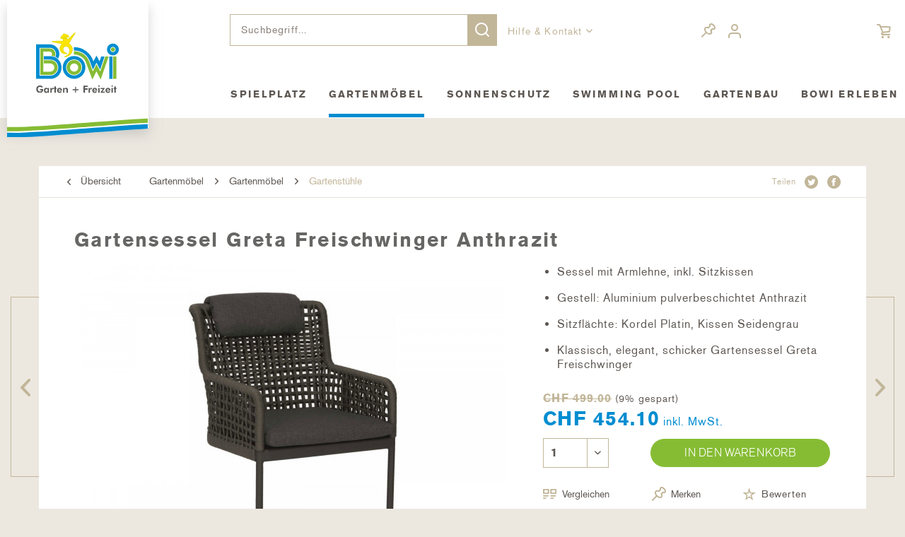

--- FILE ---
content_type: text/html; charset=UTF-8
request_url: https://bowi.ch/gartensessel-greta-freischwinger-anthrazit
body_size: 19647
content:
<!DOCTYPE html> <html class="no-js" lang="de" itemscope="itemscope" itemtype="http://schema.org/WebPage"> <head> <meta charset="utf-8"><script>window.dataLayer = window.dataLayer || [];</script><script>window.dataLayer.push({"ecommerce":{"detail":{"actionField":{"list":"Gartenst\u00fchle"},"products":[{"name":"Gartensessel Greta Freischwinger Anthrazit","id":"99-418490","price":454.1,"brand":"BOWI Garten + Freizeit AG","category":"Gartenst\u00fchle","variant":""}]},"currencyCode":"CHF"},"google_tag_params":{"ecomm_pagetype":"product","ecomm_prodid":"99-418490"}});</script><!-- WbmTagManager -->
<script>
(function(w,d,s,l,i){w[l]=w[l]||[];w[l].push({'gtm.start':new Date().getTime(),event:'gtm.js'});var f=d.getElementsByTagName(s)[0],j=d.createElement(s),dl=l!='dataLayer'?'&l='+l:'';j.async=true;j.src='https://www.googletagmanager.com/gtm.js?id='+i+dl;f.parentNode.insertBefore(j,f);})(window,document,'script','dataLayer','GTM-MG6L4KM');
</script>
<!-- End WbmTagManager --> <meta name="author" content="" /> <meta name="robots" content="index,follow" /> <meta name="revisit-after" content="15 days" /> <meta name="keywords" content="Gartenstuhl, Greta, Freischwinger, Outdoor, Sessel, geschnürt, Stern® Gartenmöbel" /> <meta name="description" content="Ein Klassiker lebt wieder auf! leicht und bequem dank Wipp-Bewegung. Der Greta Freischwinger macht das Sitzen Draussen zu einem wahren vergnügen." /> <meta property="og:type" content="product" /> <meta property="og:site_name" content="BOWI Gartenmöbel + Spielplatz" /> <meta property="og:url" content="https://bowi.ch/gartensessel-greta-freischwinger-anthrazit" /> <meta property="og:title" content="Gartensessel Greta Freischwinger Anthrazit" /> <meta property="og:description" content="Der gute alte ein Klassiker lebt wieder auf.&amp;nbsp;Das äusserst raffinierte Design zeichnet diese Freischwinger Gartenstuhl aus.…" /> <meta property="og:image" content="https://bowi.ch/media/image/57/b2/ff/gartenstuhl-greta-freischwinger-anthrazit-platin-bowi.jpg" /> <meta property="product:brand" content="BOWI Garten + Freizeit AG" /> <meta property="product:price" content="454,10" /> <meta property="product:product_link" content="https://bowi.ch/gartensessel-greta-freischwinger-anthrazit" /> <meta name="twitter:card" content="product" /> <meta name="twitter:site" content="BOWI Gartenmöbel + Spielplatz" /> <meta name="twitter:title" content="Gartensessel Greta Freischwinger Anthrazit" /> <meta name="twitter:description" content="Der gute alte ein Klassiker lebt wieder auf.&amp;nbsp;Das äusserst raffinierte Design zeichnet diese Freischwinger Gartenstuhl aus.…" /> <meta name="twitter:image" content="https://bowi.ch/media/image/57/b2/ff/gartenstuhl-greta-freischwinger-anthrazit-platin-bowi.jpg" /> <meta itemprop="copyrightHolder" content="BOWI Gartenmöbel + Spielplatz" /> <meta itemprop="copyrightYear" content="2014" /> <meta itemprop="isFamilyFriendly" content="True" /> <meta itemprop="image" content="https://bowi.ch/media/vector/73/be/a0/logo.svg" /> <meta name="viewport" content="width=device-width, initial-scale=1.0"> <meta name="mobile-web-app-capable" content="yes"> <meta name="apple-mobile-web-app-title" content="BOWI Gartenmöbel + Spielplatz"> <meta name="apple-mobile-web-app-capable" content="yes"> <meta name="apple-mobile-web-app-status-bar-style" content="default"> <link rel="apple-touch-icon-precomposed" href="https://bowi.ch/media/image/e6/4c/84/apple-touch-icon.png"> <link rel="shortcut icon" href="https://bowi.ch/media/unknown/d9/0c/f4/favicon.ico"> <meta name="msapplication-navbutton-color" content="#86bc34" /> <meta name="application-name" content="BOWI Gartenmöbel + Spielplatz" /> <meta name="msapplication-starturl" content="https://bowi.ch/" /> <meta name="msapplication-window" content="width=1024;height=768" /> <meta name="msapplication-TileImage" content="https://bowi.ch/media/image/f0/ea/3a/mstile-150x150.png"> <meta name="msapplication-TileColor" content="#86bc34"> <meta name="theme-color" content="#86bc34" /> <link rel="canonical" href="https://bowi.ch/gartensessel-greta-freischwinger-anthrazit" /> <title itemprop="name"> Freischwinger-Sessel Greta Anthrazit Stern® | BOWI Gartenmöbel + Spielplatz</title> <link href="/web/cache/1736849303_20282d9e4601bec1e4e0bdfdfcafcdca.css" media="all" rel="stylesheet" type="text/css" />  <script>
(function(h,o,t,j,a,r){
h.hj=h.hj||function(){(h.hj.q=h.hj.q||[]).push(arguments)};
h._hjSettings={hjid:1572982,hjsv:6};
a=o.getElementsByTagName('head')[0];
r=o.createElement('script');r.async=1;
r.src=t+h._hjSettings.hjid+j+h._hjSettings.hjsv;
a.appendChild(r);
})(window,document,'https://static.hotjar.com/c/hotjar-','.js?sv=');
</script> </head> <body class="without-emotion is--ctl-detail is--act-index is--fagimproveorderedvariants" > <div class="page-wrap"> <noscript class="noscript-main"> <div class="alert is--warning"> <div class="alert--icon"> <i class="icon--element icon--warning"></i> </div> <div class="alert--content"> Um BOWI&#x20;Gartenm&#xF6;bel&#x20;&#x2B;&#x20;Spielplatz in vollem Umfang nutzen zu k&ouml;nnen, empfehlen wir Ihnen Javascript in Ihrem Browser zu aktiveren. </div> </div> <!-- WbmTagManager (noscript) -->
<iframe src="https://www.googletagmanager.com/ns.html?id=GTM-MG6L4KM"
        height="0" width="0" style="display:none;visibility:hidden"></iframe>
<!-- End WbmTagManager (noscript) --></noscript> <div class="container--ajax-cart" data-collapse-cart="true" data-displayMode="offcanvas"></div> <header class="header-main hasNoBanner"> <div class="fixed-header"> <div class="container header--navigation"> <div class="logo-main block-group" role="banner"> <div class="logo--box"> <div class="logo--shop block"> <a class="logo--link" href="https://bowi.ch/" title="BOWI Gartenmöbel + Spielplatz - zur Startseite wechseln"> <picture> <source srcset="https://bowi.ch/media/vector/73/be/a0/logo.svg" media="(min-width: 78.75em)"> <source srcset="https://bowi.ch/media/vector/73/be/a0/logo.svg" media="(min-width: 64em)"> <source srcset="https://bowi.ch/media/vector/73/be/a0/logo.svg" media="(min-width: 48em)"> <img srcset="https://bowi.ch/media/vector/73/be/a0/logo.svg" alt="BOWI Gartenmöbel + Spielplatz - zur Startseite wechseln" /> </picture> </a> </div> <img src="/themes/Frontend/Frontal/frontend/_public/src/img/bowi_stripes.svg" class="logo-footer" alt="logo-stripes"> </div> <div class="show-shrink-nav"> <button>Menü</button> </div> </div> <div class="header--right-box"> <nav class="shop--navigation block-group"> <ul class="navigation--list block-group" role="menubar"> <div class="navigation--entry entry--menu-left" role="menuitem"> <a class="entry--link entry--trigger is--icon-left" href="#offcanvas--left" data-offcanvas="true" data-offCanvasSelector=".sidebar-main"> <i class="icon-bowi-hamburger"></i> </a> </div> <li class="navigation--entry entry--search" role="menuitem" data-search="true" aria-haspopup="true" data-minLength="3"> <a class="btn entry--link entry--trigger" href="#show-hide--search" title="Suche anzeigen / schließen" aria-label="Suche anzeigen / schließen"> <i class="icon--search"></i> <span class="search--display">Suchen</span> </a> <form action="/search" method="get" class="main-search--form"> <input type="search" name="sSearch" class="main-search--field" autocomplete="off" autocapitalize="off" placeholder="Suchbegriff..." maxlength="60" /> <button type="submit" class="main-search--button"> <i class="icon-bowi-search"></i> <span class="main-search--text">Suchen</span> </button> <div class="form--ajax-loader">&nbsp;</div> </form> <div class="main-search--results"></div> </li> <li class="navigation--entry entry--topbar-navigation" role="menuitem" data-search="true" aria-haspopup="true"> <div class="top-bar"> <nav class="top-bar--navigation block" role="menubar">   <div class="navigation--entry entry--service has--drop-down" role="menuitem" aria-haspopup="true" data-drop-down-menu="true"> Hilfe & Kontakt <ul class="service--list is--rounded" role="menu"> <li class="service--entry" role="menuitem"> <a class="service--link" href="https://bowi.ch/oeffnungszeiten" title="Öffnungszeiten" > Öffnungszeiten </a> </li> <li class="service--entry" role="menuitem"> <a class="service--link" href="https://bowi.ch/kontakt-anfahrt" title="Kontakt - Anfahrt" target="_self"> Kontakt - Anfahrt </a> </li> <li class="service--entry" role="menuitem"> <a class="service--link" href="https://bowi.ch/fachberatung" title="Fachberatung" target="_self"> Fachberatung </a> </li> <li class="service--entry" role="menuitem"> <a class="service--link" href="https://bowi.ch/faq" title="Häufig gestellte Fragen" target="_self"> Häufig gestellte Fragen </a> </li> <li class="service--entry" role="menuitem"> <a class="service--link" href="https://ratgeber.bowi.ch" title="Ratgeber" rel="nofollow noopener"> Ratgeber </a> </li> <li class="service--entry" role="menuitem"> <a class="service--link" href="https://bowi.ch/downloads-kataloge" title="Katalog Download" target="_self"> Katalog Download </a> </li> </ul> </div> </nav> </div> </li>  <li class="navigation--entry top-bar--navigation"> <span class="navigation--entry entry--compare is--hidden" role="menuitem" aria-haspopup="true" data-drop-down-menu="true">   </span> </li> <li class="navigation--entry entry--notepad" role="menuitem"> <a href="https://bowi.ch/note" title="Merkzettel"> <i class="icon-bowi-pin"></i> </a> </li> <li class="navigation--entry entry--account with-slt" role="menuitem" data-offcanvas="true" data-offCanvasSelector=".account--dropdown-navigation"> <a href="https://bowi.ch/account" title="Mein Konto" class="entry--link account--link"> <i class="icon-bowi-user"></i> <div class="account--dropdown-navigation"> <div class="navigation--smartphone"> <div class="entry--close-off-canvas"> <a href="#close-account-menu" class="account--close-off-canvas" title="Menü schließen"> Menü schließen <i class="icon--arrow-right"></i> </a> </div> </div> <div class="account--menu is--rounded is--personalized"> <span class="navigation--headline"> Mein Konto </span> <div class="account--menu-container"> <ul class="sidebar--navigation navigation--list is--level0 show--active-items"> <li class="navigation--entry"> <span class="navigation--signin"> <a href="https://bowi.ch/account#hide-registration" class="blocked--link more-btn" data-collapseTarget="#registration" data-action="close"> Anmelden </a> <span class="navigation--register"> oder <a href="https://bowi.ch/account#show-registration" class="blocked--link" data-collapseTarget="#registration" data-action="open"> registrieren </a> </span> </span> </li> <li class="navigation--entry"> <a href="https://bowi.ch/account" title="Übersicht" class="navigation--link"> Übersicht </a> </li> <li class="navigation--entry"> <a href="https://bowi.ch/account/profile" title="Persönliche Daten" class="navigation--link" rel="nofollow"> Persönliche Daten </a> </li> <li class="navigation--entry"> <a href="https://bowi.ch/address/index/sidebar/" title="Adressen" class="navigation--link" rel="nofollow"> Adressen </a> </li> <li class="navigation--entry"> <a href="https://bowi.ch/account/payment" title="Zahlungsarten" class="navigation--link" rel="nofollow"> Zahlungsarten </a> </li> <li class="navigation--entry"> <a href="https://bowi.ch/account/orders" title="Bestellungen" class="navigation--link" rel="nofollow"> Bestellungen </a> </li> <li class="navigation--entry"> <a href="https://bowi.ch/note" title="Merkzettel" class="navigation--link" rel="nofollow"> Merkzettel </a> </li> <li class="navigation--entry"> <a href="/account#newsletter-subscription" class="navigation--link">Newsletter</a> </li> </ul> </div> </div> </div> </li> <li class="navigation--entry entry--cart" role="menuitem"> <a class="is--icon-left cart--link" href="https://bowi.ch/checkout/cart" title="Warenkorb"> <span class="badge is--primary is--minimal cart--quantity is--hidden">0</span> <i class="icon-bowi-bag"></i> </a> <div class="ajax-loader">&nbsp;</div> </li>  </ul> </nav> <nav class="navigation-main"> <div class="container" data-menu-scroller="false" data-listSelector=".navigation--list.container" data-viewPortSelector=".navigation--list-wrapper"> <div class="navigation--list-wrapper"> <ul class="navigation--list container" role="menubar" itemscope="itemscope" itemtype="http://schema.org/SiteNavigationElement"> <li class="navigation--entry" role="menuitem"><a class="navigation--link" href="https://bowi.ch/spielplatz"title="Spielplatz"itemprop="url"><span itemprop="name">Spielplatz</span></a></li><li class="navigation--entry is--active" role="menuitem"><a class="navigation--link is--active" href="https://bowi.ch/cat/index/sCategory/35"title="Gartenmöbel"itemprop="url"><span itemprop="name">Gartenmöbel</span></a></li><li class="navigation--entry" role="menuitem"><a class="navigation--link" href="https://bowi.ch/sonnenschutz"title="Sonnenschutz"itemprop="url"><span itemprop="name">Sonnenschutz</span></a></li><li class="navigation--entry" role="menuitem"><a class="navigation--link" href="https://bowi.ch/swimming-pool"title="Swimming Pool"itemprop="url"><span itemprop="name">Swimming Pool</span></a></li><li class="navigation--entry" role="menuitem"><a class="navigation--link" href="https://bowi.ch/gartenbau"title="Gartenbau"itemprop="url"><span itemprop="name">Gartenbau</span></a></li><li class="navigation--entry" role="menuitem"><a class="navigation--link" href="https://bowi.ch/bowi-erleben"title="BOWI erleben"itemprop="url"><span itemprop="name">BOWI erleben</span></a></li> </ul> </div> </div> </nav> </div> </div> </div> </header> <div class="advanced-menu" data-advanced-menu="true" data-hoverDelay="0"> <div class="menu--container"> <div class="container content--wrapper has--content"> <ul class="menu--list menu--level-0 columns--2" style="width: 50%;"> <li class="menu--list-item item--level-0"> <a href="https://bowi.ch/spielplatz" class="menu--list-item-link" title="Spielplatz"> <span class="category-name">Spielplatz</span> <span class="category-image"><img srcset="https://bowi.ch/media/image/g0/f5/28/navigationsbild-spielplatz-uebersicht-bowi-chUTgTzER6PkUC8_200x160.jpg, https://bowi.ch/media/image/a4/e2/2d/navigationsbild-spielplatz-uebersicht-bowi-chUTgTzER6PkUC8_200x160@2x.jpg 2x" alt="Spielplatz" title="Spielplatz" /></span> </a> </li> <li class="menu--list-item item--level-0" style="width: 100%"> <a href="https://bowi.ch/spielplatzgeraete" class="menu--list-item-link" title="Spielplatzgeräte">Spielplatzgeräte</a> <ul class="menu--list menu--level-1 columns--2"> <li class="menu--list-item item--level-1"> <a href="https://bowi.ch/spielturm" class="menu--list-item-link" title="Spielturm">Spielturm</a> </li> <li class="menu--list-item item--level-1"> <a href="https://bowi.ch/schaukel" class="menu--list-item-link" title="Schaukel">Schaukel</a> </li> <li class="menu--list-item item--level-1"> <a href="https://bowi.ch/rutschbahn" class="menu--list-item-link" title="Rutschbahn">Rutschbahn</a> </li> <li class="menu--list-item item--level-1"> <a href="https://bowi.ch/spielhaus-klangspiele" class="menu--list-item-link" title="Spielhaus &amp; Klangspiele">Spielhaus & Klangspiele</a> </li> <li class="menu--list-item item--level-1"> <a href="https://bowi.ch/sandkasten-wasser" class="menu--list-item-link" title="Sandkasten &amp; Wasser">Sandkasten & Wasser</a> </li> <li class="menu--list-item item--level-1"> <a href="https://bowi.ch/klettergeruest" class="menu--list-item-link" title="Klettergerüst">Klettergerüst</a> </li> <li class="menu--list-item item--level-1"> <a href="https://bowi.ch/drehkarussell" class="menu--list-item-link" title="Drehkarussell">Drehkarussell</a> </li> <li class="menu--list-item item--level-1"> <a href="https://bowi.ch/spielgeraete-wippe" class="menu--list-item-link" title="Spielgeräte Wippe">Spielgeräte Wippe</a> </li> <li class="menu--list-item item--level-1"> <a href="https://bowi.ch/sportgeraete-outdoor" class="menu--list-item-link" title="Sportgeräte Outdoor">Sportgeräte Outdoor</a> </li> </ul> </li> <li class="menu--list-item item--level-0" style="width: 100%"> <a href="https://bowi.ch/spielplatz-mobiliar" class="menu--list-item-link" title="Spielplatz Mobiliar">Spielplatz Mobiliar</a> <ul class="menu--list menu--level-1 columns--2"> <li class="menu--list-item item--level-1"> <a href="https://bowi.ch/parkmoebel" class="menu--list-item-link" title="Parkmöbel">Parkmöbel</a> </li> <li class="menu--list-item item--level-1"> <a href="https://bowi.ch/kindergarnitur" class="menu--list-item-link" title="Kindergarnitur">Kindergarnitur</a> </li> <li class="menu--list-item item--level-1"> <a href="https://bowi.ch/abfallbehaelter" class="menu--list-item-link" title="Abfallbehälter">Abfallbehälter</a> </li> <li class="menu--list-item item--level-1"> <a href="https://bowi.ch/outdoor-fitnessgeraete" class="menu--list-item-link" title="Outdoor Fitnessgeräte">Outdoor Fitnessgeräte</a> </li> </ul> </li> <li class="menu--list-item item--level-0" style="width: 100%"> <a href="https://bowi.ch/spielplatzzubehoer" class="menu--list-item-link" title="Spielplatzzubehör">Spielplatzzubehör</a> <ul class="menu--list menu--level-1 columns--2"> <li class="menu--list-item item--level-1"> <a href="https://bowi.ch/spielturm-zubehoer" class="menu--list-item-link" title="Spielturm Zubehör">Spielturm Zubehör</a> </li> <li class="menu--list-item item--level-1"> <a href="https://bowi.ch/schaukelzubehoer" class="menu--list-item-link" title="Schaukelzubehör">Schaukelzubehör</a> </li> <li class="menu--list-item item--level-1"> <a href="https://bowi.ch/sandkasten-zubehoer" class="menu--list-item-link" title="Sandkasten Zubehör">Sandkasten Zubehör</a> </li> <li class="menu--list-item item--level-1"> <a href="https://bowi.ch/trampolin-zubehoer" class="menu--list-item-link" title="Trampolin Zubehör">Trampolin Zubehör</a> </li> <li class="menu--list-item item--level-1"> <a href="https://bowi.ch/rutschbahn-zubehoer" class="menu--list-item-link" title="Rutschbahn Zubehör">Rutschbahn Zubehör</a> </li> <li class="menu--list-item item--level-1"> <a href="https://bowi.ch/konstruktion" class="menu--list-item-link" title="Konstruktion">Konstruktion</a> </li> <li class="menu--list-item item--level-1"> <a href="https://bowi.ch/fallschutz" class="menu--list-item-link" title="Fallschutz">Fallschutz</a> </li> </ul> </li> </ul> </div> </div> <div class="menu--container"> <div class="container content--wrapper has--content"> <ul class="menu--list menu--level-0 columns--2" style="width: 50%;"> <li class="menu--list-item item--level-0"> <a href="https://bowi.ch/cat/index/sCategory/35" class="menu--list-item-link" title="Gartenmöbel"> <span class="category-name">Gartenmöbel</span> <span class="category-image"><img srcset="https://bowi.ch/media/image/47/38/99/navigationsbild-gartenbau-uebersicht-bowi-ch_200x160.jpg, https://bowi.ch/media/image/b0/24/49/navigationsbild-gartenbau-uebersicht-bowi-ch_200x160@2x.jpg 2x" alt="Gartenmöbel" title="Gartenmöbel" /></span> </a> </li> <li class="menu--list-item item--level-0" style="width: 100%"> <a href="https://bowi.ch/gartenmoebel" class="menu--list-item-link" title="Gartenmöbel">Gartenmöbel</a> <ul class="menu--list menu--level-1 columns--2"> <li class="menu--list-item item--level-1"> <a href="https://bowi.ch/gartentisch-set" class="menu--list-item-link" title="Gartentisch Set">Gartentisch Set</a> </li> <li class="menu--list-item item--level-1"> <a href="https://bowi.ch/gartentisch" class="menu--list-item-link" title="Gartentisch">Gartentisch</a> </li> <li class="menu--list-item item--level-1"> <a href="https://bowi.ch/gartenstuehle" class="menu--list-item-link" title="Gartenstühle">Gartenstühle</a> </li> <li class="menu--list-item item--level-1"> <a href="https://bowi.ch/gartenbank" class="menu--list-item-link" title="Gartenbank">Gartenbank</a> </li> <li class="menu--list-item item--level-1"> <a href="https://bowi.ch/gartenbar" class="menu--list-item-link" title="Gartenbar">Gartenbar</a> </li> <li class="menu--list-item item--level-1"> <a href="https://bowi.ch/tischplatten-tischgestell" class="menu--list-item-link" title="Tischplatten &amp; Tischgestell">Tischplatten & Tischgestell</a> </li> </ul> </li> <li class="menu--list-item item--level-0" style="width: 100%"> <a href="https://bowi.ch/garten-liegen-und-lounge" class="menu--list-item-link" title="Garten Liegen und Lounge">Garten Liegen und Lounge</a> <ul class="menu--list menu--level-1 columns--2"> <li class="menu--list-item item--level-1"> <a href="https://bowi.ch/garten-lounge" class="menu--list-item-link" title="Garten Lounge">Garten Lounge</a> </li> <li class="menu--list-item item--level-1"> <a href="https://bowi.ch/beistelltisch-garten" class="menu--list-item-link" title="Beistelltisch Garten">Beistelltisch Garten</a> </li> <li class="menu--list-item item--level-1"> <a href="https://bowi.ch/liegestuhl" class="menu--list-item-link" title="Liegestuhl">Liegestuhl</a> </li> <li class="menu--list-item item--level-1"> <a href="https://bowi.ch/lafuma-mobilier" class="menu--list-item-link" title="Lafuma Mobilier">Lafuma Mobilier</a> </li> </ul> </li> <li class="menu--list-item item--level-0" style="width: 100%"> <a href="https://bowi.ch/gartenmoebel-zubehoer" class="menu--list-item-link" title="Gartenmöbel Zubehör">Gartenmöbel Zubehör</a> <ul class="menu--list menu--level-1 columns--2"> <li class="menu--list-item item--level-1"> <a href="https://bowi.ch/schutzhuelle-gartenmoebel" class="menu--list-item-link" title="Schutzhülle Gartenmöbel">Schutzhülle Gartenmöbel</a> </li> <li class="menu--list-item item--level-1"> <a href="https://bowi.ch/gartenmoebel-pflegen" class="menu--list-item-link" title="Gartenmöbel pflegen">Gartenmöbel pflegen</a> </li> <li class="menu--list-item item--level-1"> <a href="https://bowi.ch/kissenbox" class="menu--list-item-link" title="Kissenbox">Kissenbox</a> </li> <li class="menu--list-item item--level-1"> <a href="https://bowi.ch/accessoires" class="menu--list-item-link" title="Accessoires">Accessoires</a> </li> <li class="menu--list-item item--level-1"> <a href="https://bowi.ch/feuerschale" class="menu--list-item-link" title="Feuerschale">Feuerschale</a> </li> </ul> </li> </ul> </div> </div> <div class="menu--container"> <div class="container content--wrapper has--content"> <ul class="menu--list menu--level-0 columns--2" style="width: 50%;"> <li class="menu--list-item item--level-0"> <a href="https://bowi.ch/sonnenschutz" class="menu--list-item-link" title="Sonnenschutz"> <span class="category-name">Sonnenschutz</span> <span class="category-image"><img srcset="https://bowi.ch/media/image/13/da/e8/sunwing-c-freiarm-sonnenschirm-natureloxiert-stimmungsbild-glatz-bowij27XNwMspmBfx_200x160.jpg, https://bowi.ch/media/image/bb/04/bb/sunwing-c-freiarm-sonnenschirm-natureloxiert-stimmungsbild-glatz-bowij27XNwMspmBfx_200x160@2x.jpg 2x" alt="Sonnenschutz" title="Sonnenschutz" /></span> </a> </li> <li class="menu--list-item item--level-0" style="width: 100%"> <a href="https://bowi.ch/glatz-sonnenschirm" class="menu--list-item-link" title="Glatz Sonnenschirm">Glatz Sonnenschirm</a> <ul class="menu--list menu--level-1 columns--2"> <li class="menu--list-item item--level-1"> <a href="https://bowi.ch/mittelstock-sonnenschirm" class="menu--list-item-link" title="Mittelstock Sonnenschirm">Mittelstock Sonnenschirm</a> </li> <li class="menu--list-item item--level-1"> <a href="https://bowi.ch/freiarm-sonnenschirm" class="menu--list-item-link" title="Freiarm Sonnenschirm">Freiarm Sonnenschirm</a> </li> <li class="menu--list-item item--level-1"> <a href="https://bowi.ch/befestigung-sonnenschirm" class="menu--list-item-link" title="Befestigung Sonnenschirm">Befestigung Sonnenschirm</a> </li> <li class="menu--list-item item--level-1"> <a href="https://bowi.ch/zubehoer-sonnenschirm" class="menu--list-item-link" title="Zubehör Sonnenschirm ">Zubehör Sonnenschirm </a> </li> <li class="menu--list-item item--level-1"> <a href="https://bowi.ch/ersatzteil-sonnenschirm" class="menu--list-item-link" title="Ersatzteil Sonnenschirm ">Ersatzteil Sonnenschirm </a> </li> </ul> </li> <li class="menu--list-item item--level-0" style="width: 100%"> <a href="https://bowi.ch/sonnensegel" class="menu--list-item-link" title="Sonnensegel">Sonnensegel</a> <ul class="menu--list menu--level-1 columns--2"> <li class="menu--list-item item--level-1"> <a href="https://bowi.ch/sonnensegel-terrasse" class="menu--list-item-link" title="Sonnensegel Terrasse">Sonnensegel Terrasse</a> </li> <li class="menu--list-item item--level-1"> <a href="https://bowi.ch/sonnensegel-balkon" class="menu--list-item-link" title="Sonnensegel Balkon">Sonnensegel Balkon</a> </li> <li class="menu--list-item item--level-1"> <a href="https://bowi.ch/sonnensegel-montage" class="menu--list-item-link" title="Sonnensegel Montage">Sonnensegel Montage</a> </li> </ul> </li> <li class="menu--list-item item--level-0" style="width: 100%"> <a href="https://bowi.ch/markise" class="menu--list-item-link" title="Markise">Markise</a> <ul class="menu--list menu--level-1 columns--2"> <li class="menu--list-item item--level-1"> <a href="https://bowi.ch/gelenkarmmarkise" class="menu--list-item-link" title="Gelenkarmmarkise">Gelenkarmmarkise</a> </li> <li class="menu--list-item item--level-1"> <a href="https://bowi.ch/teleskoparm-markise" class="menu--list-item-link" title="Teleskoparm Markise">Teleskoparm Markise</a> </li> <li class="menu--list-item item--level-1"> <a href="https://bowi.ch/seitenbeschattung-markise" class="menu--list-item-link" title="Seitenbeschattung Markise">Seitenbeschattung Markise</a> </li> <li class="menu--list-item item--level-1"> <a href="https://bowi.ch/senkrechtbeschattung-markise" class="menu--list-item-link" title="Senkrechtbeschattung Markise">Senkrechtbeschattung Markise</a> </li> <li class="menu--list-item item--level-1"> <a href="https://bowi.ch/fallarmmarkise" class="menu--list-item-link" title="Fallarmmarkise">Fallarmmarkise</a> </li> <li class="menu--list-item item--level-1"> <a href="https://bowi.ch/ueberdachungsmarkise" class="menu--list-item-link" title="Überdachungsmarkise">Überdachungsmarkise</a> </li> <li class="menu--list-item item--level-1"> <a href="https://bowi.ch/wintergartenbeschattung" class="menu--list-item-link" title="Wintergartenbeschattung">Wintergartenbeschattung</a> </li> <li class="menu--list-item item--level-1"> <a href="https://bowi.ch/freistehende-markise" class="menu--list-item-link" title="Freistehende Markise">Freistehende Markise</a> </li> </ul> </li> <li class="menu--list-item item--level-0" style="width: 100%"> <a href="https://bowi.ch/pavillon-ueberdachungen" class="menu--list-item-link" title="Pavillon &amp; Überdachungen">Pavillon & Überdachungen</a> <ul class="menu--list menu--level-1 columns--2"> <li class="menu--list-item item--level-1"> <a href="https://bowi.ch/garten-glasdach" class="menu--list-item-link" title="Garten Glasdach">Garten Glasdach</a> </li> <li class="menu--list-item item--level-1"> <a href="https://bowi.ch/markise-ueberdachung" class="menu--list-item-link" title="Markise Überdachung">Markise Überdachung</a> </li> <li class="menu--list-item item--level-1"> <a href="https://bowi.ch/lamellendach" class="menu--list-item-link" title="Lamellendach">Lamellendach</a> </li> <li class="menu--list-item item--level-1"> <a href="https://bowi.ch/zelte" class="menu--list-item-link" title="Zelte">Zelte</a> </li> </ul> </li> </ul> </div> </div> <div class="menu--container"> <div class="container content--wrapper has--content"> <ul class="menu--list menu--level-0 columns--2" style="width: 50%;"> <li class="menu--list-item item--level-0"> <a href="https://bowi.ch/swimming-pool" class="menu--list-item-link" title="Swimming Pool"> <span class="category-name">Swimming Pool</span> <span class="category-image"><img srcset="https://bowi.ch/media/image/fa/0c/87/kategorienbild-pool-in-den-bregen-bowi-chwgQVPk3hlgUko_200x160.jpg, https://bowi.ch/media/image/51/bb/25/kategorienbild-pool-in-den-bregen-bowi-chwgQVPk3hlgUko_200x160@2x.jpg 2x" alt="Swimming Pool" title="Swimming Pool" /></span> </a> </li> <li class="menu--list-item item--level-0" style="width: 100%"> <a href="https://bowi.ch/schwimmbecken" class="menu--list-item-link" title="Pool &amp; Schwimmbecken">Pool & Schwimmbecken</a> <ul class="menu--list menu--level-1 columns--2"> <li class="menu--list-item item--level-1"> <a href="https://bowi.ch/aufstellpool" class="menu--list-item-link" title="Aufstellpool">Aufstellpool</a> </li> <li class="menu--list-item item--level-1"> <a href="https://bowi.ch/stahlwandpool" class="menu--list-item-link" title="Stahlwandpool">Stahlwandpool</a> </li> <li class="menu--list-item item--level-1"> <a href="https://bowi.ch/betonpool" class="menu--list-item-link" title="Betonpool">Betonpool</a> </li> <li class="menu--list-item item--level-1"> <a href="https://bowi.ch/riviera-pool" class="menu--list-item-link" title="Riviera Pool">Riviera Pool</a> </li> <li class="menu--list-item item--level-1"> <a href="https://bowi.ch/pp-schwimmbecken" class="menu--list-item-link" title="PP-Schwimmbecken">PP-Schwimmbecken</a> </li> <li class="menu--list-item item--level-1"> <a href="https://bowi.ch/edelstahl-schwimmbecken" class="menu--list-item-link" title="Edelstahl-Schwimmbecken">Edelstahl-Schwimmbecken</a> </li> </ul> </li> <li class="menu--list-item item--level-0" style="width: 100%"> <a href="https://bowi.ch/poolfilter-schwimmbad-technik" class="menu--list-item-link" title="Filter &amp; Technik">Filter & Technik</a> <ul class="menu--list menu--level-1 columns--2"> <li class="menu--list-item item--level-1"> <a href="https://bowi.ch/pool-filter" class="menu--list-item-link" title="Filtern">Filtern</a> </li> <li class="menu--list-item item--level-1"> <a href="https://bowi.ch/pool-pumpe" class="menu--list-item-link" title="Pumpen">Pumpen</a> </li> <li class="menu--list-item item--level-1"> <a href="https://bowi.ch/chemie-dosieranlagen-pool-salzelektrolyse" class="menu--list-item-link" title="Wasser aufbereiten">Wasser aufbereiten</a> </li> <li class="menu--list-item item--level-1"> <a href="https://bowi.ch/pool-automatisierung" class="menu--list-item-link" title="Automatisieren">Automatisieren</a> </li> <li class="menu--list-item item--level-1"> <a href="https://bowi.ch/pool-steuerung" class="menu--list-item-link" title="Steuern">Steuern</a> </li> <li class="menu--list-item item--level-1"> <a href="https://bowi.ch/poolheizung-waermepumpe" class="menu--list-item-link" title="Heizen">Heizen</a> </li> <li class="menu--list-item item--level-1"> <a href="https://bowi.ch/hayward-schwimmbad" class="menu--list-item-link" title="Hayward">Hayward</a> </li> </ul> </li> <li class="menu--list-item item--level-0" style="width: 100%"> <a href="https://bowi.ch/pool-bauteile-zubehor" class="menu--list-item-link" title="Bauteile &amp; Zubehör">Bauteile & Zubehör</a> <ul class="menu--list menu--level-1 columns--2"> <li class="menu--list-item item--level-1"> <a href="https://bowi.ch/poolabdeckung" class="menu--list-item-link" title="Pool Abdeckung">Pool Abdeckung</a> </li> <li class="menu--list-item item--level-1"> <a href="https://bowi.ch/pool-scheinwerfer" class="menu--list-item-link" title="Pool Scheinwerfer">Pool Scheinwerfer</a> </li> <li class="menu--list-item item--level-1"> <a href="https://bowi.ch/pool-skimmer-duese-bodenablauf" class="menu--list-item-link" title="Skimmer, Düsen, Bodenablauf">Skimmer, Düsen, Bodenablauf</a> </li> <li class="menu--list-item item--level-1"> <a href="https://bowi.ch/pool-gegenstromanlage" class="menu--list-item-link" title="Gegenstromanlage">Gegenstromanlage</a> </li> <li class="menu--list-item item--level-1"> <a href="https://bowi.ch/solardusche-gartendusche" class="menu--list-item-link" title="Gartendusche">Gartendusche</a> </li> <li class="menu--list-item item--level-1"> <a href="https://bowi.ch/pool-leiter" class="menu--list-item-link" title="Pool Leiter">Pool Leiter</a> </li> <li class="menu--list-item item--level-1"> <a href="https://bowi.ch/pool-folie-liner-zubehoer" class="menu--list-item-link" title="Pool Folie &amp; Liner Zubehör">Pool Folie & Liner Zubehör</a> </li> <li class="menu--list-item item--level-1"> <a href="https://bowi.ch/pool-ueberwintern" class="menu--list-item-link" title="Pool überwintern">Pool überwintern</a> </li> <li class="menu--list-item item--level-1"> <a href="https://bowi.ch/pool-verrohrung-schlauche" class="menu--list-item-link" title="Pool Verrohrung">Pool Verrohrung</a> </li> </ul> </li> <li class="menu--list-item item--level-0" style="width: 100%"> <a href="https://bowi.ch/chemie-reinigung" class="menu--list-item-link" title="Chemie &amp; Reinigung">Chemie & Reinigung</a> <ul class="menu--list menu--level-1 columns--2"> <li class="menu--list-item item--level-1"> <a href="https://bowi.ch/pool-tester" class="menu--list-item-link" title="Pool Tester">Pool Tester</a> </li> <li class="menu--list-item item--level-1"> <a href="https://bowi.ch/pool-chemie" class="menu--list-item-link" title="Pool Chemie">Pool Chemie</a> </li> <li class="menu--list-item item--level-1"> <a href="https://bowi.ch/pool-reinigung-und-poolroboter" class="menu--list-item-link" title="Pool Reinigung">Pool Reinigung</a> </li> <li class="menu--list-item item--level-1"> <a href="https://bowi.ch/pool-thermometer" class="menu--list-item-link" title="Pool Thermometer">Pool Thermometer</a> </li> </ul> </li> </ul> </div> </div> <div class="menu--container"> <div class="container content--wrapper has--content"> <ul class="menu--list menu--level-0 columns--2" style="width: 50%;"> <li class="menu--list-item item--level-0"> <a href="https://bowi.ch/gartenbau" class="menu--list-item-link" title="Gartenbau"> <span class="category-name">Gartenbau</span> <span class="category-image"><img srcset="https://bowi.ch/media/image/7a/5b/c0/kategorienbild-gartenhaus-avant-garde-stauraum-bowi-ch_200x160.jpg, https://bowi.ch/media/image/cb/de/c2/kategorienbild-gartenhaus-avant-garde-stauraum-bowi-ch_200x160@2x.jpg 2x" alt="Gartenbau" title="Gartenbau" /></span> </a> </li> <li class="menu--list-item item--level-0" style="width: 100%"> <a href="https://bowi.ch/ambiente-im-garten" class="menu--list-item-link" title="Ambiente im Garten">Ambiente im Garten</a> <ul class="menu--list menu--level-1 columns--2"> <li class="menu--list-item item--level-1"> <a href="https://bowi.ch/outdoorkueche" class="menu--list-item-link" title="Outdoorküche">Outdoorküche</a> </li> <li class="menu--list-item item--level-1"> <a href="https://bowi.ch/grill-feuerschalen" class="menu--list-item-link" title="Grill &amp; Feuerschalen">Grill & Feuerschalen</a> </li> <li class="menu--list-item item--level-1"> <a href="https://bowi.ch/grillzubehoer" class="menu--list-item-link" title="Grillzubehör">Grillzubehör</a> </li> <li class="menu--list-item item--level-1"> <a href="https://bowi.ch/gartenleuchten-laternen" class="menu--list-item-link" title="Gartenleuchten &amp; Laternen">Gartenleuchten & Laternen</a> </li> <li class="menu--list-item item--level-1"> <a href="https://bowi.ch/kissen-decken" class="menu--list-item-link" title="Kissen &amp; Decken">Kissen & Decken</a> </li> <li class="menu--list-item item--level-1"> <a href="https://bowi.ch/garten-dekoration" class="menu--list-item-link" title="Garten Dekoration">Garten Dekoration</a> </li> </ul> </li> <li class="menu--list-item item--level-0" style="width: 100%"> <a href="https://bowi.ch/gartenhaus-stauraum" class="menu--list-item-link" title="Gartenhaus &amp; Stauraum">Gartenhaus & Stauraum</a> <ul class="menu--list menu--level-1 columns--2"> <li class="menu--list-item item--level-1"> <a href="https://bowi.ch/biohort" class="menu--list-item-link" title="Biohort">Biohort</a> </li> <li class="menu--list-item item--level-1"> <a href="https://bowi.ch/geraetehaus" class="menu--list-item-link" title="Gerätehaus">Gerätehaus</a> </li> <li class="menu--list-item item--level-1"> <a href="https://bowi.ch/gartenbox" class="menu--list-item-link" title="Gartenbox">Gartenbox</a> </li> <li class="menu--list-item item--level-1"> <a href="https://bowi.ch/gartenhelfer" class="menu--list-item-link" title="Gartenhelfer">Gartenhelfer</a> </li> <li class="menu--list-item item--level-1"> <a href="https://bowi.ch/fundamentzubehoer" class="menu--list-item-link" title="Fundamentzubehör">Fundamentzubehör</a> </li> </ul> </li> <li class="menu--list-item item--level-0" style="width: 100%"> <a href="https://bowi.ch/bauen-pflegen" class="menu--list-item-link" title="Bauen &amp; Pflegen">Bauen & Pflegen</a> <ul class="menu--list menu--level-1 columns--2"> <li class="menu--list-item item--level-1"> <a href="https://bowi.ch/konstruktionsholz" class="menu--list-item-link" title="Konstruktionsholz">Konstruktionsholz</a> </li> <li class="menu--list-item item--level-1"> <a href="https://bowi.ch/farben-behandlungen" class="menu--list-item-link" title="Farben &amp; Behandlungen">Farben & Behandlungen</a> </li> <li class="menu--list-item item--level-1"> <a href="https://bowi.ch/befestigungsmaterial" class="menu--list-item-link" title="Befestigungsmaterial">Befestigungsmaterial</a> </li> <li class="menu--list-item item--level-1"> <a href="https://bowi.ch/sichtschutz-gartenzaun" class="menu--list-item-link" title="Sichtschutz &amp; Gartenzaun">Sichtschutz & Gartenzaun</a> </li> </ul> </li> </ul> </div> </div> <div class="menu--container"> <div class="container content--wrapper has--content"> <ul class="menu--list menu--level-0 columns--2" style="width: 50%;"> <li class="menu--list-item item--level-0"> <a href="https://bowi.ch/bowi-erleben" class="menu--list-item-link" title="BOWI erleben"> <span class="category-name">BOWI erleben</span> <span class="category-image"><img srcset="https://bowi.ch/media/image/ea/6d/27/kategorienbild-bowi-erleben-spielpark-lufbild-bowi-ch_200x160.jpg, https://bowi.ch/media/image/eb/18/a9/kategorienbild-bowi-erleben-spielpark-lufbild-bowi-ch_200x160@2x.jpg 2x" alt="BOWI erleben" title="BOWI erleben" /></span> </a> </li> <li class="menu--list-item item--level-0" style="width: 100%"> <a href="https://bowi.ch/ueber-bowi" class="menu--list-item-link" title="Über BOWI">Über BOWI</a> <ul class="menu--list menu--level-1 columns--2"> <li class="menu--list-item item--level-1"> <a href="https://bowi.ch/cat/index/sCategory/261" class="menu--list-item-link" title="Newsletter und Social Media">Newsletter und Social Media</a> </li> <li class="menu--list-item item--level-1"> <a href="https://bowi.ch/physisches-online-shopping" class="menu--list-item-link" title="Physisches Online-Shopping">Physisches Online-Shopping</a> </li> <li class="menu--list-item item--level-1"> <a href="https://bowi.ch/unser-unternehmen" class="menu--list-item-link" title="Unser Unternehmen">Unser Unternehmen</a> </li> <li class="menu--list-item item--level-1"> <a href="https://bowi.ch/offene-stellen" class="menu--list-item-link" title="Offene Stellen">Offene Stellen</a> </li> <li class="menu--list-item item--level-1"> <a href="https://bowi.ch/newsletter-und-social-media" class="menu--list-item-link" title="Newsletter und Social Media_">Newsletter und Social Media_</a> </li> </ul> </li> <li class="menu--list-item item--level-0" style="width: 100%"> <a href="https://bowi.ch/bowi-spielpark-erleben" class="menu--list-item-link" title="BOWI Spielpark erleben">BOWI Spielpark erleben</a> <ul class="menu--list menu--level-1 columns--2"> <li class="menu--list-item item--level-1"> <a href="https://bowi.ch/oeffunungszeiten" class="menu--list-item-link" title="Öffunungszeiten">Öffunungszeiten</a> </li> <li class="menu--list-item item--level-1"> <a href="https://bowi.ch/attraktionen" class="menu--list-item-link" title="Attraktionen">Attraktionen</a> </li> <li class="menu--list-item item--level-1"> <a href="https://bowi.ch/preise" class="menu--list-item-link" title="Preise">Preise</a> </li> <li class="menu--list-item item--level-1"> <a href="https://bowi.ch/bowi-zelt-speisekarte" class="menu--list-item-link" title="BOWI-Zelt Speisekarte">BOWI-Zelt Speisekarte</a> </li> </ul> </li> <li class="menu--list-item item--level-0" style="width: 100%"> <a href="https://bowi.ch/bowi-events" class="menu--list-item-link" title="BOWI Events">BOWI Events</a> <ul class="menu--list menu--level-1 columns--2"> <li class="menu--list-item item--level-1"> <a href="https://bowi.ch/rampenverkauf-2026" class="menu--list-item-link" title="Rampenverkauf 2026">Rampenverkauf 2026</a> </li> <li class="menu--list-item item--level-1"> <a href="https://bowi.ch/saisonstart-2026" class="menu--list-item-link" title="Saisonstart 2026">Saisonstart 2026</a> </li> <li class="menu--list-item item--level-1"> <a href="https://bowi.ch/giardina-2026" class="menu--list-item-link" title="Giardina 2026">Giardina 2026</a> </li> <li class="menu--list-item item--level-1"> <a href="https://bowi.ch/fruehlingsausstellung-2026" class="menu--list-item-link" title="Frühlingsausstellung 2026">Frühlingsausstellung 2026</a> </li> <li class="menu--list-item item--level-1"> <a href="https://bowi.ch/ostermontag-2026" class="menu--list-item-link" title="Ostermontag 2026">Ostermontag 2026</a> </li> <li class="menu--list-item item--level-1"> <a href="https://bowi.ch/luga-koorperationsstand-mit-diwisa" class="menu--list-item-link" title="LUGA Koorperationsstand mit DIWISA">LUGA Koorperationsstand mit DIWISA</a> </li> <li class="menu--list-item item--level-1"> <a href="https://bowi.ch/fruehlingsfest-muttertag-matinee-2026" class="menu--list-item-link" title="Frühlingsfest &lt;Muttertag&gt; Matinée 2026">Frühlingsfest <Muttertag> Matinée 2026</a> </li> <li class="menu--list-item item--level-1"> <a href="https://bowi.ch/staedtli-sommer-willisau-2026" class="menu--list-item-link" title="Städtli Sommer Willisau 2026">Städtli Sommer Willisau 2026</a> </li> <li class="menu--list-item item--level-1"> <a href="https://bowi.ch/black-friday-2026" class="menu--list-item-link" title="Black Friday 2026">Black Friday 2026</a> </li> <li class="menu--list-item item--level-1"> <a href="https://bowi.ch/weihnachtsmarkt-zofingen-2026" class="menu--list-item-link" title="Weihnachtsmarkt Zofingen 2026">Weihnachtsmarkt Zofingen 2026</a> </li> <li class="menu--list-item item--level-1"> <a href="https://bowi.ch/impressionen-bowi-events" class="menu--list-item-link" title="Impressionen BOWI Events">Impressionen BOWI Events</a> </li> </ul> </li> </ul> </div> </div> </div> <section class="content-main container block-group"> <div class="breadcrumbs--bar"> <nav class="content--breadcrumb block"> <a class="breadcrumb--button breadcrumb--link" href="https://bowi.ch/gartenstuehle" title="Übersicht"> <i class="icon--arrow-left"></i> <span class="breadcrumb--title">Übersicht</span> </a> <ul class="breadcrumb--list" role="menu" itemscope itemtype="http://schema.org/BreadcrumbList"> <li role="menuitem" class="breadcrumb--entry" itemprop="itemListElement" itemscope itemtype="http://schema.org/ListItem"> <a class="breadcrumb--link" href="https://bowi.ch/cat/index/sCategory/35" title="Gartenmöbel" itemprop="item"> <link itemprop="url" href="https://bowi.ch/cat/index/sCategory/35" /> <span class="breadcrumb--title" itemprop="name">Gartenmöbel</span> </a> <meta itemprop="position" content="0" /> </li> <li role="none" class="breadcrumb--separator"> <i class="icon--arrow-right"></i> </li> <li role="menuitem" class="breadcrumb--entry" itemprop="itemListElement" itemscope itemtype="http://schema.org/ListItem"> <a class="breadcrumb--link" href="https://bowi.ch/gartenmoebel" title="Gartenmöbel" itemprop="item"> <link itemprop="url" href="https://bowi.ch/gartenmoebel" /> <span class="breadcrumb--title" itemprop="name">Gartenmöbel</span> </a> <meta itemprop="position" content="1" /> </li> <li role="none" class="breadcrumb--separator"> <i class="icon--arrow-right"></i> </li> <li role="menuitem" class="breadcrumb--entry is--active" itemprop="itemListElement" itemscope itemtype="http://schema.org/ListItem"> <a class="breadcrumb--link" href="https://bowi.ch/gartenstuehle" title="Gartenstühle" itemprop="item"> <link itemprop="url" href="https://bowi.ch/gartenstuehle" /> <span class="breadcrumb--title" itemprop="name">Gartenstühle</span> </a> <meta itemprop="position" content="2" /> </li> </ul> </nav> <div class="breadcrumb-social-shares"> <span>Teilen</span> <a href="https://twitter.com/home?status=https://bowi.ch/gartensessel-greta-freischwinger-anthrazit" rel="nofollow" target="_blank"> <img src="/themes/Frontend/Frontal/frontend/_public/src/img/twitter.svg" alt="twitter share" /> </a> <a href="https://www.facebook.com/sharer/sharer.php?u=https://bowi.ch/gartensessel-greta-freischwinger-anthrazit" rel="nofollow" target="_blank"> <img src="/themes/Frontend/Frontal/frontend/_public/src/img/fb.svg" alt="facebook share" /> </a> </div> </div> <nav class="product--navigation"> <a href="#" class="navigation--link link--prev"> <div class="link--prev-button"> <span class="link--prev-inner">Zurück</span> </div> <div class="image--wrapper"> <div class="image--container"></div> </div> </a> <a href="#" class="navigation--link link--next"> <div class="link--next-button"> <span class="link--next-inner">Vor</span> </div> <div class="image--wrapper"> <div class="image--container"></div> </div> </a> </nav> <div class="content-main--inner"> <aside class="sidebar-main off-canvas"> <div class="navigation--smartphone"> <ul class="navigation--list "> <li class="navigation--entry entry--close-off-canvas"> <a href="#close-categories-menu" title="Menü schließen" class="navigation--link"> Menü schließen <i class="icon--arrow-right"></i> </a> </li> </ul> <div class="mobile--switches">   </div> </div> <div class="sidebar--categories-wrapper" data-subcategory-nav="true" data-mainCategoryId="3" data-categoryId="52" data-fetchUrl="/widgets/listing/getCategory/categoryId/52"> <div class="categories--headline navigation--headline"> Kategorien </div> <div class="sidebar--categories-navigation"> <ul class="sidebar--navigation categories--navigation navigation--list is--drop-down is--level0 is--rounded" role="menu"> <li class="navigation--entry has--sub-children" role="menuitem"> <a class="navigation--link link--go-forward" href="https://bowi.ch/spielplatz" data-categoryId="13" data-fetchUrl="/widgets/listing/getCategory/categoryId/13" title="Spielplatz" > Spielplatz <span class="is--icon-right"> <i class="icon--arrow-right"></i> </span> </a> </li> <li class="navigation--entry is--active has--sub-categories has--sub-children" role="menuitem"> <a class="navigation--link is--active has--sub-categories link--go-forward" href="https://bowi.ch/cat/index/sCategory/35" data-categoryId="35" data-fetchUrl="/widgets/listing/getCategory/categoryId/35" title="Gartenmöbel" > Gartenmöbel <span class="is--icon-right"> <i class="icon--arrow-right"></i> </span> </a> <ul class="sidebar--navigation categories--navigation navigation--list is--level1 is--rounded" role="menu"> <li class="navigation--entry is--active has--sub-categories has--sub-children" role="menuitem"> <a class="navigation--link is--active has--sub-categories link--go-forward" href="https://bowi.ch/gartenmoebel" data-categoryId="49" data-fetchUrl="/widgets/listing/getCategory/categoryId/49" title="Gartenmöbel" > Gartenmöbel <span class="is--icon-right"> <i class="icon--arrow-right"></i> </span> </a> <ul class="sidebar--navigation categories--navigation navigation--list is--level2 navigation--level-high is--rounded" role="menu"> <li class="navigation--entry" role="menuitem"> <a class="navigation--link" href="https://bowi.ch/gartentisch-set" data-categoryId="50" data-fetchUrl="/widgets/listing/getCategory/categoryId/50" title="Gartentisch Set" > Gartentisch Set </a> </li> <li class="navigation--entry" role="menuitem"> <a class="navigation--link" href="https://bowi.ch/gartentisch" data-categoryId="51" data-fetchUrl="/widgets/listing/getCategory/categoryId/51" title="Gartentisch" > Gartentisch </a> </li> <li class="navigation--entry is--active" role="menuitem"> <a class="navigation--link is--active" href="https://bowi.ch/gartenstuehle" data-categoryId="52" data-fetchUrl="/widgets/listing/getCategory/categoryId/52" title="Gartenstühle" > Gartenstühle </a> </li> <li class="navigation--entry" role="menuitem"> <a class="navigation--link" href="https://bowi.ch/gartenbank" data-categoryId="48" data-fetchUrl="/widgets/listing/getCategory/categoryId/48" title="Gartenbank" > Gartenbank </a> </li> <li class="navigation--entry" role="menuitem"> <a class="navigation--link" href="https://bowi.ch/gartenbar" data-categoryId="47" data-fetchUrl="/widgets/listing/getCategory/categoryId/47" title="Gartenbar" > Gartenbar </a> </li> <li class="navigation--entry" role="menuitem"> <a class="navigation--link" href="https://bowi.ch/tischplatten-tischgestell" data-categoryId="210" data-fetchUrl="/widgets/listing/getCategory/categoryId/210" title="Tischplatten &amp; Tischgestell" > Tischplatten & Tischgestell </a> </li> </ul> </li> <li class="navigation--entry has--sub-children" role="menuitem"> <a class="navigation--link link--go-forward" href="https://bowi.ch/garten-liegen-und-lounge" data-categoryId="46" data-fetchUrl="/widgets/listing/getCategory/categoryId/46" title="Garten Liegen und Lounge" > Garten Liegen und Lounge <span class="is--icon-right"> <i class="icon--arrow-right"></i> </span> </a> </li> <li class="navigation--entry has--sub-children" role="menuitem"> <a class="navigation--link link--go-forward" href="https://bowi.ch/gartenmoebel-zubehoer" data-categoryId="42" data-fetchUrl="/widgets/listing/getCategory/categoryId/42" title="Gartenmöbel Zubehör" > Gartenmöbel Zubehör <span class="is--icon-right"> <i class="icon--arrow-right"></i> </span> </a> </li> </ul> </li> <li class="navigation--entry has--sub-children" role="menuitem"> <a class="navigation--link link--go-forward" href="https://bowi.ch/sonnenschutz" data-categoryId="53" data-fetchUrl="/widgets/listing/getCategory/categoryId/53" title="Sonnenschutz" > Sonnenschutz <span class="is--icon-right"> <i class="icon--arrow-right"></i> </span> </a> </li> <li class="navigation--entry has--sub-children" role="menuitem"> <a class="navigation--link link--go-forward" href="https://bowi.ch/swimming-pool" data-categoryId="79" data-fetchUrl="/widgets/listing/getCategory/categoryId/79" title="Swimming Pool" > Swimming Pool <span class="is--icon-right"> <i class="icon--arrow-right"></i> </span> </a> </li> <li class="navigation--entry has--sub-children" role="menuitem"> <a class="navigation--link link--go-forward" href="https://bowi.ch/gartenbau" data-categoryId="104" data-fetchUrl="/widgets/listing/getCategory/categoryId/104" title="Gartenbau" > Gartenbau <span class="is--icon-right"> <i class="icon--arrow-right"></i> </span> </a> </li> <li class="navigation--entry has--sub-children" role="menuitem"> <a class="navigation--link link--go-forward" href="https://bowi.ch/bowi-erleben" data-categoryId="105" data-fetchUrl="/widgets/listing/getCategory/categoryId/105" title="BOWI erleben" > BOWI erleben <span class="is--icon-right"> <i class="icon--arrow-right"></i> </span> </a> </li> </ul> </div> <div class="shop-sites--container is--rounded"> <div class="shop-sites--headline navigation--headline"> Hilfe & Kontakt </div> <ul class="shop-sites--navigation sidebar--navigation navigation--list is--drop-down is--level0" role="menu"> <li class="navigation--entry" role="menuitem"> <a class="navigation--link" href="https://bowi.ch/oeffnungszeiten" title="Öffnungszeiten" data-categoryId="50" data-fetchUrl="/widgets/listing/getCustomPage/pageId/50" > Öffnungszeiten </a> </li> <li class="navigation--entry" role="menuitem"> <a class="navigation--link" href="https://bowi.ch/kontakt-anfahrt" title="Kontakt - Anfahrt" data-categoryId="1" data-fetchUrl="/widgets/listing/getCustomPage/pageId/1" target="_self"> Kontakt - Anfahrt </a> </li> <li class="navigation--entry" role="menuitem"> <a class="navigation--link" href="https://bowi.ch/fachberatung" title="Fachberatung" data-categoryId="48" data-fetchUrl="/widgets/listing/getCustomPage/pageId/48" target="_self"> Fachberatung </a> </li> <li class="navigation--entry" role="menuitem"> <a class="navigation--link" href="https://bowi.ch/faq" title="Häufig gestellte Fragen" data-categoryId="2" data-fetchUrl="/widgets/listing/getCustomPage/pageId/2" target="_self"> Häufig gestellte Fragen </a> </li> <li class="navigation--entry" role="menuitem"> <a class="navigation--link" href="https://ratgeber.bowi.ch" title="Ratgeber" data-categoryId="52" data-fetchUrl="/widgets/listing/getCustomPage/pageId/52" rel="nofollow noopener"> Ratgeber </a> </li> <li class="navigation--entry" role="menuitem"> <a class="navigation--link" href="https://bowi.ch/downloads-kataloge" title="Katalog Download" data-categoryId="49" data-fetchUrl="/widgets/listing/getCustomPage/pageId/49" target="_self"> Katalog Download </a> </li> </ul> </div> </div> </aside> <div class="content--wrapper"> <div class="content product--details" itemscope itemtype="http://schema.org/Product" data-product-navigation="/widgets/listing/productNavigation" data-category-id="52" data-main-ordernumber="99-418490" data-ajax-wishlist="true" data-compare-ajax="true" data-ajax-variants-container="true"> <header class="product--header"> <div class="product--info"> <h1 class="product--title" itemprop="name"> Gartensessel Greta Freischwinger Anthrazit </h1> </div> </header> <div class="product--detail-upper block-group"> <div class="product--image-container image-slider" data-image-slider="true" data-image-gallery="true" data-maxZoom="0" data-thumbnails=".image--thumbnails" data-arrowControls="false" > <div class="image-slider--container no--thumbnails"> <div class="image-slider--slide"> <div class="image--box image-slider--item"> <span class="image--element" data-img-large="https://bowi.ch/media/image/de/c2/42/gartenstuhl-greta-freischwinger-anthrazit-platin-bowi_1280x1024.jpg" data-img-small="https://bowi.ch/media/image/23/5e/bd/gartenstuhl-greta-freischwinger-anthrazit-platin-bowi_200x160.jpg" data-img-original="https://bowi.ch/media/image/57/b2/ff/gartenstuhl-greta-freischwinger-anthrazit-platin-bowi.jpg" data-alt="Gartenstuhl Freischwinger Greta geschnürt platin"> <span class="image--media"> <img srcset="https://bowi.ch/media/image/85/0c/02/gartenstuhl-greta-freischwinger-anthrazit-platin-bowi_600x480.jpg, https://bowi.ch/media/image/9f/da/bd/gartenstuhl-greta-freischwinger-anthrazit-platin-bowi_600x480@2x.jpg 2x" src="https://bowi.ch/media/image/85/0c/02/gartenstuhl-greta-freischwinger-anthrazit-platin-bowi_600x480.jpg" alt="Gartenstuhl Freischwinger Greta geschnürt platin - bowi.ch" itemprop="image" /> </span> </span> </div> </div> </div> </div> <div class="product--buybox block"> <head> <meta charset="utf-8"> <meta name="author" content="" /> <meta name="robots" content="index,follow" /> <meta name="revisit-after" content="15 days" /> <meta name="keywords" content="Gartenstuhl, Greta, Freischwinger, Outdoor, Sessel, geschnürt, Stern® Gartenmöbel" /> <meta name="description" content="Ein Klassiker lebt wieder auf! leicht und bequem dank Wipp-Bewegung. Der Greta Freischwinger macht das Sitzen Draussen zu einem wahren vergnügen." /> <meta property="og:type" content="product" /> <meta property="og:site_name" content="BOWI Gartenmöbel + Spielplatz" /> <meta property="og:url" content="https://bowi.ch/gartensessel-greta-freischwinger-anthrazit" /> <meta property="og:title" content="Gartensessel Greta Freischwinger Anthrazit" /> <meta property="og:description" content="Der gute alte ein Klassiker lebt wieder auf.&amp;nbsp;Das äusserst raffinierte Design zeichnet diese Freischwinger Gartenstuhl aus.…" /> <meta property="og:image" content="https://bowi.ch/media/image/57/b2/ff/gartenstuhl-greta-freischwinger-anthrazit-platin-bowi.jpg" /> <meta property="product:brand" content="BOWI Garten + Freizeit AG" /> <meta property="product:price" content="454,10" /> <meta property="product:product_link" content="https://bowi.ch/gartensessel-greta-freischwinger-anthrazit" /> <meta name="twitter:card" content="product" /> <meta name="twitter:site" content="BOWI Gartenmöbel + Spielplatz" /> <meta name="twitter:title" content="Gartensessel Greta Freischwinger Anthrazit" /> <meta name="twitter:description" content="Der gute alte ein Klassiker lebt wieder auf.&amp;nbsp;Das äusserst raffinierte Design zeichnet diese Freischwinger Gartenstuhl aus.…" /> <meta name="twitter:image" content="https://bowi.ch/media/image/57/b2/ff/gartenstuhl-greta-freischwinger-anthrazit-platin-bowi.jpg" /> <meta itemprop="copyrightHolder" content="BOWI Gartenmöbel + Spielplatz" /> <meta itemprop="copyrightYear" content="2014" /> <meta itemprop="isFamilyFriendly" content="True" /> <meta itemprop="image" content="https://bowi.ch/media/vector/73/be/a0/logo.svg" /> <meta name="viewport" content="width=device-width, initial-scale=1.0"> <meta name="mobile-web-app-capable" content="yes"> <meta name="apple-mobile-web-app-title" content="BOWI Gartenmöbel + Spielplatz"> <meta name="apple-mobile-web-app-capable" content="yes"> <meta name="apple-mobile-web-app-status-bar-style" content="default"> <link rel="apple-touch-icon-precomposed" href="https://bowi.ch/media/image/e6/4c/84/apple-touch-icon.png"> <link rel="shortcut icon" href="https://bowi.ch/media/unknown/d9/0c/f4/favicon.ico"> <meta name="msapplication-navbutton-color" content="#86bc34" /> <meta name="application-name" content="BOWI Gartenmöbel + Spielplatz" /> <meta name="msapplication-starturl" content="https://bowi.ch/" /> <meta name="msapplication-window" content="width=1024;height=768" /> <meta name="msapplication-TileImage" content="https://bowi.ch/media/image/f0/ea/3a/mstile-150x150.png"> <meta name="msapplication-TileColor" content="#86bc34"> <meta name="theme-color" content="#86bc34" /> <link rel="canonical" href="https://bowi.ch/gartensessel-greta-freischwinger-anthrazit" /> <title itemprop="name"> Freischwinger-Sessel Greta Anthrazit Stern® | BOWI Gartenmöbel + Spielplatz</title> <link href="/web/cache/1736849303_20282d9e4601bec1e4e0bdfdfcafcdca.css" media="all" rel="stylesheet" type="text/css" />  <script>
(function(h,o,t,j,a,r){
h.hj=h.hj||function(){(h.hj.q=h.hj.q||[]).push(arguments)};
h._hjSettings={hjid:1572982,hjsv:6};
a=o.getElementsByTagName('head')[0];
r=o.createElement('script');r.async=1;
r.src=t+h._hjSettings.hjid+j+h._hjSettings.hjsv;
a.appendChild(r);
})(window,document,'https://static.hotjar.com/c/hotjar-','.js?sv=');
</script> </head> <meta itemprop="brand" content="BOWI Garten + Freizeit AG"/> <div itemprop="offers" itemscope itemtype="http://schema.org/Offer" class="buybox--inner"> <div class="product--short-description"> <ul> <li>Sessel mit Armlehne, inkl. Sitzkissen</li><li>Gestell: Aluminium pulverbeschichtet Anthrazit</li><li>Sitzflächte: Kordel Platin, Kissen Seidengrau</li><li>Klassisch, elegant, schicker Gartensessel Greta Freischwinger</li> </ul> </div> <meta itemprop="priceCurrency" content="CHF"/> <span class="product--price price--default price--discount"> <div class="content--discount"> <span class="price--line-through">CHF&nbsp;499.00</span> <span class="price--discount-percentage">(9% gespart)</span> </div> <span class="price--content content--default"> <meta itemprop="price" content="454.10"> CHF&nbsp;454.10 </span> </span> <span class="product--tax" data-content="" data-modalbox="true" data-targetSelector="a" data-mode="ajax"> inkl. MwSt. </span> <div class="product--configurator"> </div> <form name="sAddToBasket" method="post" action="https://bowi.ch/checkout/addArticle" class="buybox--form" data-add-article="true" data-eventName="submit" data-showModal="false" data-addArticleUrl="https://bowi.ch/checkout/ajaxAddArticleCart" > <input type="hidden" name="sActionIdentifier" value=""/> <input type="hidden" name="sAddAccessories" id="sAddAccessories" value=""/> <input type="hidden" name="sAdd" value="99-418490"/> <div class="buybox--button-container block-group"> <div class="buybox--quantity block"> <div class="select-field"> <select id="sQuantity" name="sQuantity" class="quantity--select"> <option value="1">1</option> <option value="2">2</option> <option value="3">3</option> <option value="4">4</option> <option value="5">5</option> <option value="6">6</option> <option value="7">7</option> <option value="8">8</option> <option value="9">9</option> <option value="10">10</option> <option value="11">11</option> <option value="12">12</option> <option value="13">13</option> <option value="14">14</option> <option value="15">15</option> <option value="16">16</option> <option value="17">17</option> <option value="18">18</option> <option value="19">19</option> <option value="20">20</option> <option value="21">21</option> <option value="22">22</option> <option value="23">23</option> <option value="24">24</option> <option value="25">25</option> <option value="26">26</option> <option value="27">27</option> <option value="28">28</option> <option value="29">29</option> <option value="30">30</option> <option value="31">31</option> <option value="32">32</option> <option value="33">33</option> <option value="34">34</option> <option value="35">35</option> <option value="36">36</option> <option value="37">37</option> <option value="38">38</option> <option value="39">39</option> <option value="40">40</option> <option value="41">41</option> <option value="42">42</option> <option value="43">43</option> <option value="44">44</option> <option value="45">45</option> <option value="46">46</option> <option value="47">47</option> <option value="48">48</option> <option value="49">49</option> <option value="50">50</option> <option value="51">51</option> <option value="52">52</option> <option value="53">53</option> <option value="54">54</option> <option value="55">55</option> <option value="56">56</option> <option value="57">57</option> <option value="58">58</option> <option value="59">59</option> <option value="60">60</option> <option value="61">61</option> <option value="62">62</option> <option value="63">63</option> <option value="64">64</option> <option value="65">65</option> <option value="66">66</option> <option value="67">67</option> <option value="68">68</option> <option value="69">69</option> <option value="70">70</option> <option value="71">71</option> <option value="72">72</option> <option value="73">73</option> <option value="74">74</option> <option value="75">75</option> <option value="76">76</option> <option value="77">77</option> <option value="78">78</option> <option value="79">79</option> <option value="80">80</option> <option value="81">81</option> <option value="82">82</option> <option value="83">83</option> <option value="84">84</option> <option value="85">85</option> <option value="86">86</option> <option value="87">87</option> <option value="88">88</option> <option value="89">89</option> <option value="90">90</option> <option value="91">91</option> <option value="92">92</option> <option value="93">93</option> <option value="94">94</option> <option value="95">95</option> <option value="96">96</option> <option value="97">97</option> <option value="98">98</option> <option value="99">99</option> <option value="100">100</option> </select> </div> </div> <button class="buybox--button block btn is--primary is--center is--large" name="In den Warenkorb"> <span class="buy-btn--cart-add">In den Warenkorb</span> </button> </div> </form> </div> <nav class="product--actions"> <form action="https://bowi.ch/compare/add_article/articleID/155" method="post" class="action--form"> <button type="submit" data-product-compare-add="true" title="Vergleichen" class="action--link action--compare"> <svg xmlns="http://www.w3.org/2000/svg" viewBox="0 0 21 15"><path fill="#c2b699" d="M7.4 9.4H1c-.6 0-1 .4-1 1s.4 1 1 1h6.4c.6 0 1-.4 1-1s-.4-1-1-1zM19 0h-7.2c-.6 0-1 .4-1 1v5.5c0 .3.1.5.3.7s.4.3.7.3H19c.6 0 1-.4 1-1V1c0-.6-.4-1-1-1zm-1 5.5h-5.2V2H18v3.5zM4 13H1c-.6 0-1 .4-1 1s.4 1 1 1h3c.6 0 1-.4 1-1s-.4-1-1-1zM8.2 0H1C.4 0 0 .4 0 1v5.5c0 .3.1.5.3.7.2.2.4.3.7.3h7.2c.6 0 1-.4 1-1V1c0-.6-.5-1-1-1zm-1 5.5H2V2h5.2v3.5zM18.3 9.4h-6.4c-.6 0-1 .4-1 1s.4 1 1 1h6.4c.6 0 1-.4 1-1s-.4-1-1-1zM14.9 13h-3c-.6 0-1 .4-1 1s.4 1 1 1h3c.6 0 1-.4 1-1s-.4-1-1-1z"/></svg> Vergleichen </button> </form> <form action="https://bowi.ch/note/add/ordernumber/99-418490" method="post" class="action--form"> <button type="submit" class="action--link link--notepad" title="Auf den Merkzettel" data-ajaxUrl="https://bowi.ch/note/ajaxAdd/ordernumber/99-418490" data-text=" "> <svg class="header-top-pin" viewBox="0 0 20 20" xmlns="http://www.w3.org/2000/svg"><g fill="none" fill-rule="evenodd"><g stroke="#C2B699" stroke-linecap="round" stroke-linejoin="round" stroke-width="2"><path d="M13.514 10.011l-.062-.06.357-.357 1.831-1.832c1.135.478 2.221.453 2.852-.177 1.01-1.009.466-3.188-1.212-4.866C15.602 1.04 13.423.5 12.414 1.51c-.565.563-.643 1.493-.31 2.497l-1.94 1.941-.418.417c-1.615-.78-3.214-.798-4.12.11-1.344 1.342-.664 4.2 1.518 6.381 2.182 2.182 5.04 2.862 6.381 1.52.953-.953.887-2.669-.01-4.364zM1 18.757l6.011-6.011"></path></g></g></svg> <span class="action--text">Merken</span> </button> </form> <a href="#content--product-reviews" data-show-tab="true" class="action--link link--publish-comment" rel="nofollow" title="Bewertung abgeben"> <svg xmlns="http://www.w3.org/2000/svg" viewBox="-3.5 -3.5 26 23"><defs><clipPath id="a"><path clip-rule="evenodd" d="M-1061-966H379v2553h-1440z"/></clipPath></defs><g clip-path="url(#a)"><path fill="none" stroke="#C2B699" stroke-width="2" d="M9 13.354L3.438 17l1.578-6.613L0 6.493h7.008L9 0l1.992 6.493H18l-5.514 3.894L14.562 17 9 13.354z"/></g></svg> Bewerten </a> </nav> <ul class="product--base-info list--unstyled"> <li class="base-info--entry entry--sku"> <strong class="entry--label"> Artikel-Nr.: </strong> <meta itemprop="productID" content="18623"/> <span class="entry--content" itemprop="sku"> 99-418490 </span> </li> <li class="product--base-info-delivery_informations"> <div class="product--delivery"> <link itemprop="availability" href="http://schema.org/LimitedAvailability" /> <p class="delivery--information"> <span class="delivery--text delivery--text-available"> Lieferzeit: 20-25 Werktage </span> </p> </div> </li> </ul> </div> </div> <div class="tab-menu--product"> <div class="tab--navigation"> <a href="#" class="tab--link" title="Beschreibung" data-tabName="description">Beschreibung</a> <a href="#" class="tab--link" title="technicalData" data-tabName="technicalData"> Technische Daten </a> <a href="#" class="tab--link" title="downloads" data-tabName="downloads"> Downloads </a> <a href="#" class="tab--link" title="downloads" data-tabName="downloads"> Videos </a> <a href="#" class="tab--link" title="Bewertungen" data-tabName="rating"> Bewertungen <span class="product--rating-count">0</span> </a> </div> <div class="tab--container-list"> <div class="tab--container"> <div class="tab--header"> <a href="#" class="tab--title" title="Beschreibung">Beschreibung</a> </div> <div class="tab--preview"> Der gute alte ein Klassiker lebt wieder auf.&nbsp;Das äusserst raffinierte Design zeichnet diese...<a href="#" class="tab--link" title=" mehr"> mehr</a> </div> <div class="tab--content"> <div class="buttons--off-canvas"> <a href="#" title="Menü schließen" class="close--off-canvas"> <i class="icon--arrow-left"></i> Menü schließen </a> </div> <div class="content--description"> <div class="content--title"> Produktinformation Gartensessel Greta Freischwinger Anthrazit </div> <div class="product--description"> <div class="product--description-inner" itemprop="description"> <p>Der gute alte ein Klassiker lebt wieder auf.&nbsp;Das äusserst raffinierte Design zeichnet diese Freischwinger Gartenstuhl aus. <div class="static-block static-block--gm-gartenstuhl-oben"> <div class="block-content"></div> </div> Die Kordel aus 100% durchgefärbten Polypropylen-Fasern mit dem Aluminium-Gestell macht diesen Gartenstuhl zu einem wunderschönen Blickfang im Aussenbereich. Der Gartensessel Greta kann zu Tischen kombiniert werden, wirkt aber auch sehr schön als kleines Kaffee-Plätzchen im Garten.</p> <h3>Ausführung</h3> <ul> <li>Gartensessel mit Polypropylen-Fasern Platin, Kissen Seidengrau, Gestell Aluminium pulverbeschichte Anthrazit</li> </ul> <h3>Lieferumfang</h3> <ul> <li>&nbsp;Sessel montiert, inkl. Sitz- und Rückenkissen</li> </ul> <p>&nbsp;</p> <h3>Empfohlene Ergänzungen</h3> <ul> <li><a href="https://bowi.ch/gartentisch-miguel-hpl-anthrazit" target="_blank">Gartentisch Miguel</a></li> <li>Gartentisch Allround Teak</li> <li>Gartentisch Allround Silverstar 2.0 HPL</li> <li>Gartentisch Old Teak&nbsp;</li> <li>Schutzhülle Relaxsessel</li> </ul> <p> <div class="static-block static-block--gm-gartenstuhl-mitte"> <div class="block-content"></div> </div> </p> <p></p> <p></p> <p> <div class="static-block static-block--gm-gartenstuhl-unten"> <div class="block-content"><p><iframe frameborder="0" src="https://www.youtube.com/embed/Qj_DSLrR1Cw" width="560" height="315" allowfullscreen=""></iframe></p></div> </div> </p> </div> </div> <div class="static-block static-block--gm-bowi-gartenmoebel-service"> <div class="block-content"><h3>Bowi Gartenmöbel Service</h3> <p>Als zusätzliche Service-Dienstleistungen bieten wir Ihnen:</p> <ul> <li>die Lieferung direkt zu Ihnen nach Hause</li> <li>die Montage vor Ort durch unser erfahrenes Service-Team</li> <li>den Wartungsservice für Ihre Produkte</li> </ul> <p>Unser BOWI-Service-Team ist mit mehreren Autos in der ganzen Schweiz unterwegs.</p> <p>Im Rundum-Service von BOWI für schöne Gartenmöbel finden Sie bei uns eine über 8000 m² grosse Ausstellungsfläche, persönliche Beratung, Lieferung- und Montageservice. Ihre Gartenmöbel werden von unseren Montage-Spezialisten bei uns in Willisau zur Abholung oder direkt bei Ihnen vor Ort fachmännisch zusammengestellt. Ebenfalls entsorgen wir das Verpackungsmaterial für Sie. Das kompetente BOWI-Auslieferteam instruiert Sie gerne zur Handhabung der Produkte, sowie deren Pflege.</p> <p>Zögern Sie nicht uns bei Unklarheiten oder für weitere Informationen zu kontaktieren. Wir sind gerne für Sie da.</p></div> </div> </div> </div> </div> <div class="tab--container"> <div class="tab--header"> <a href="#" class="tab--title" title="technicalData">Technische Daten</a> </div> <div class="tab--preview"> </div> <div class="tab--content"> <div class="buttons--off-canvas"> <a href="#" title="Menü schließen" class="close--off-canvas"> <i class="icon--arrow-left"></i> Menü schließen </a> </div> <div class="content--title">Technische Daten</div> <div class="product--properties panel has--border"> <table class="product--properties-table"> <tr class="product--properties-row"> <td class="product--properties-label is--bold">Unterkategorie</td> <td class="product--properties-value">Sessel</td> </tr> <tr class="product--properties-row"> <td class="product--properties-label is--bold">Breite</td> <td class="product--properties-value">54 cm</td> </tr> <tr class="product--properties-row"> <td class="product--properties-label is--bold">Tiefe</td> <td class="product--properties-value">58 cm</td> </tr> <tr class="product--properties-row"> <td class="product--properties-label is--bold">Höhe</td> <td class="product--properties-value">90 cm</td> </tr> <tr class="product--properties-row"> <td class="product--properties-label is--bold">Höhe Sitzfläche</td> <td class="product--properties-value">50 cm</td> </tr> <tr class="product--properties-row"> <td class="product--properties-label is--bold">Höhe Armlehne</td> <td class="product--properties-value">65 cm</td> </tr> <tr class="product--properties-row"> <td class="product--properties-label is--bold">Armlehne</td> <td class="product--properties-value">Ja</td> </tr> <tr class="product--properties-row"> <td class="product--properties-label is--bold">Material Gestell</td> <td class="product--properties-value">Aluminium</td> </tr> <tr class="product--properties-row"> <td class="product--properties-label is--bold">Farbe Gestell</td> <td class="product--properties-value">Anthrazit</td> </tr> <tr class="product--properties-row"> <td class="product--properties-label is--bold">Pulverbeschichtung/Farbe</td> <td class="product--properties-value">Anthrazit 400</td> </tr> <tr class="product--properties-row"> <td class="product--properties-label is--bold">Material Sitzfläche</td> <td class="product--properties-value">Geschnürt / Rope</td> </tr> <tr class="product--properties-row"> <td class="product--properties-label is--bold">Farbe Sitzfläche</td> <td class="product--properties-value">Star-Kordel Platin</td> </tr> <tr class="product--properties-row"> <td class="product--properties-label is--bold">besondere Eigenschaften</td> <td class="product--properties-value">luftig, wetterfest, hochwertig</td> </tr> <tr class="product--properties-row"> <td class="product--properties-label is--bold">Gewicht</td> <td class="product--properties-value">9 kg</td> </tr> <tr class="product--properties-row"> <td class="product--properties-label is--bold">Marke</td> <td class="product--properties-value">Stern</td> </tr> <tr class="product--properties-row"> <td class="product--properties-label is--bold">Garantie</td> <td class="product--properties-value">2 Jahre</td> </tr> </table> </div> </div> </div> <div class="tab--container"> <div class="tab--header"> <a href="#" class="tab--title" title="Beschreibung">Downloads</a> </div> <div class="tab--preview"> </div> <div class="tab--content"> </div> </div> <div class="tab--container"> <div class="tab--header"> <a href="#" class="tab--title" title="Beschreibung">Videos</a> </div> <div class="tab--preview"> </div> <div class="tab--content"> <div class="buttons--off-canvas"> <a href="#" title="Menü schließen" class="close--off-canvas"> <i class="icon--arrow-left"></i> Menü schließen </a> </div> </div> </div> <div class="tab--container"> <div class="tab--header"> <a href="#" class="tab--title" title="Bewertungen">Bewertungen</a> <span class="product--rating-count">0</span> </div> <div class="tab--preview"> Bewertungen lesen, schreiben und diskutieren...<a href="#" class="tab--link" title=" mehr"> mehr</a> </div> <div id="tab--product-comment" class="tab--content"> <div class="buttons--off-canvas"> <a href="#" title="Menü schließen" class="close--off-canvas"> <i class="icon--arrow-left"></i> Menü schließen </a> </div> <div class="content--product-reviews" id="detail--product-reviews"> <div class="content--title"> Kundenbewertungen für "Gartensessel Greta Freischwinger Anthrazit" </div> <div class="review--form-container"> <div id="product--publish-comment" class="content--title"> Bewertung schreiben </div> <div class="alert is--warning is--rounded"> <div class="alert--icon"> <i class="icon--element icon--warning"></i> </div> <div class="alert--content"> Bewertungen werden nach Überprüfung freigeschaltet. </div> </div> <form method="post" action="https://bowi.ch/gartensessel-greta-freischwinger-anthrazit?action=rating#detail--product-reviews" class="content--form review--form"> <input name="sVoteName" type="text" value="" class="review--field" aria-label="Ihr Name" placeholder="Ihr Name" /> <input name="sVoteSummary" type="text" value="" id="sVoteSummary" class="review--field" aria-label="Zusammenfassung" placeholder="Zusammenfassung*" required="required" aria-required="true" /> <div class="field--select review--field select-field"> <select name="sVoteStars" aria-label="Bewertung abgeben"> <option value="10">10 sehr gut</option> <option value="9">9</option> <option value="8">8</option> <option value="7">7</option> <option value="6">6</option> <option value="5">5</option> <option value="4">4</option> <option value="3">3</option> <option value="2">2</option> <option value="1">1 sehr schlecht</option> </select> </div> <textarea name="sVoteComment" placeholder="Ihre Meinung" cols="3" rows="2" class="review--field" aria-label="Ihre Meinung"></textarea> <div class=""> <div class="captcha--placeholder" data-captcha="true" data-src="/widgets/Captcha/getCaptchaByName/captchaName/honeypot" data-errorMessage="Bitte füllen Sie das Captcha-Feld korrekt aus." data-hasError="true"> <span class="c-firstname-confirmation"> Bitte geben Sie die Zeichenfolge in das nachfolgende Textfeld ein. </span> <input type="text" name="first_name_confirmation" value="" class="c-firstname-confirmation" aria-label="Ihr Name" autocomplete="captcha-no-autofill"/> </div> <input type="hidden" name="captchaName" value="honeypot" /> </div> <p class="review--notice"> Die mit einem * markierten Felder sind Pflichtfelder. </p> <p class="privacy-information"> Ich habe die <a title="Datenschutzbestimmungen" href="/datenschutz" target="_blank">Datenschutzbestimmungen</a> zur Kenntnis genommen. </p> <div class="review--actions"> <button type="submit" class="btn is--primary" name="Submit"> Speichern </button> </div> </form> </div> </div> </div> </div> </div> </div>  <div class="tab-menu--cross-selling"> <div class="tab--navigation"> <a href="#content--related-products" title="Zubehör" class="tab--link"> Zubehör <span class="product--rating-count-wrapper"> <span class="product--rating-count">6</span> </span> </a> <a href="#content--similar-products" title="Ähnliche Artikel" class="tab--link">Ähnliche Artikel</a> </div> <div class="tab--container-list"> <div class="tab--container" data-tab-id="related"> <div class="tab--header"> <a href="#" class="tab--title" title="Zubehör"> Zubehör <span class="product--rating-count-wrapper"> <span class="product--rating-count">6</span> </span> </a> </div> <div class="tab--content content--related"> <div class="related--content"> <div class="product-slider " data-initOnEvent="onShowContent-related" data-itemminwidth="280" data-product-slider="true"> <div class="product-slider--container"> <div class="product-slider--item"> <div class="product--box box--slider" data-page-index="" data-ordernumber="99-418495" data-category-id="52"> <div class="box--content"> <div class="product--badges"> </div> <div class="product--info"> <a href="https://bowi.ch/garten-lounge-greta-bank-anthrazit-ohne" title="Garten Lounge Greta Bank Anthrazit ohne" class="product--image" > <span class="image--element"> <span class="image--media"> <img src="https://bowi.ch/media/image/82/5b/b4/garten-lounge-bank-greta-o-ruecken-anthrazit-platin-bowi_600x480.jpg" srcset="https://bowi.ch/media/image/82/5b/b4/garten-lounge-bank-greta-o-ruecken-anthrazit-platin-bowi_600x480.jpg, https://bowi.ch/media/image/03/15/bb/garten-lounge-bank-greta-o-ruecken-anthrazit-platin-bowi_600x480@2x.jpg 2x" alt="Garten Lounge Greta Bank Anthrazit ohne - bowi.ch" title="Garten Lounge Greta Bank Anthrazit ohne" /> </span> </span> </a> <div class="product--body-wrapper"> <div class="product--body-text"> <a href="https://bowi.ch/garten-lounge-greta-bank-anthrazit-ohne" class="product--title" title="Garten Lounge Greta Bank Anthrazit ohne"> Garten Lounge Greta Bank Anthrazit ohne </a> </div> <div class="product--body-text-price"> <div class="product--price-info"> <div class="price--unit" title="Inhalt"> </div> <div class="product--price"> <div class="price--pseudo"> <span class="price--discount is--nowrap"> CHF&nbsp;999.00 </span> <span class="gartenmoebelrabatt"> (Gartenmöbelrabatt) </span> </div> <div class="price--default is--nowrap is--discount"> CHF&nbsp;909.10 </div> </div> </div> <div class="product--body-text-delivery-time"> <div class="delivery--information"> <span class="delivery--text delivery--text-available"> Lieferzeit: 20-25 Werktage </span> </div> </div> </div> </div> </div> </div> </div> </div> <div class="product-slider--item"> <div class="product--box box--slider" data-page-index="" data-ordernumber="99-418494" data-category-id="52"> <div class="box--content"> <div class="product--badges"> </div> <div class="product--info"> <a href="https://bowi.ch/garten-lounge-greta-bank-anthrazit" title="Garten Lounge Greta Bank Anthrazit" class="product--image" > <span class="image--element"> <span class="image--media"> <img src="https://bowi.ch/media/image/e0/51/7b/garten-lounge-bank-greta-m-ruecken-anthrazit-platin-bowi_600x480.jpg" srcset="https://bowi.ch/media/image/e0/51/7b/garten-lounge-bank-greta-m-ruecken-anthrazit-platin-bowi_600x480.jpg, https://bowi.ch/media/image/9d/ac/23/garten-lounge-bank-greta-m-ruecken-anthrazit-platin-bowi_600x480@2x.jpg 2x" alt="Garten Lounge Bank Greta platin geschnürt inkl. Sitz- und Rückenkissen - bowi.ch" title="Garten Lounge Bank Greta platin geschnürt inkl. Sitz- und Rückenkissen" /> </span> </span> </a> <div class="product--body-wrapper"> <div class="product--body-text"> <a href="https://bowi.ch/garten-lounge-greta-bank-anthrazit" class="product--title" title="Garten Lounge Greta Bank Anthrazit"> Garten Lounge Greta Bank Anthrazit </a> </div> <div class="product--body-text-price"> <div class="product--price-info"> <div class="price--unit" title="Inhalt"> </div> <div class="product--price"> <div class="price--pseudo"> <span class="price--discount is--nowrap"> CHF&nbsp;1'895.00 </span> <span class="gartenmoebelrabatt"> (Gartenmöbelrabatt) </span> </div> <div class="price--default is--nowrap is--discount"> CHF&nbsp;1'648.65 </div> </div> </div> <div class="product--body-text-delivery-time"> <div class="delivery--information"> <span class="delivery--text delivery--text-available"> Lieferzeit: 20-25 Werktage </span> </div> </div> </div> </div> </div> </div> </div> </div> <div class="product-slider--item"> <div class="product--box box--slider" data-page-index="" data-ordernumber="99-418492" data-category-id="52"> <div class="box--content"> <div class="product--badges"> </div> <div class="product--info"> <a href="https://bowi.ch/garten-lounge-greta-sessel-anthrazit" title="Garten Lounge Greta Sessel Anthrazit" class="product--image" > <span class="image--element"> <span class="image--media"> <img src="https://bowi.ch/media/image/5e/fb/f7/garten-lounge-sessel-greta-anthrazit-platin-bowi_600x480.jpg" srcset="https://bowi.ch/media/image/5e/fb/f7/garten-lounge-sessel-greta-anthrazit-platin-bowi_600x480.jpg, https://bowi.ch/media/image/55/52/8b/garten-lounge-sessel-greta-anthrazit-platin-bowi_600x480@2x.jpg 2x" alt="Gartenlounge Greta Sessel platin geschnürt mit Sitz- und Rückenkissen - bowi.ch" title="Gartenlounge Greta Sessel platin geschnürt mit Sitz- und Rückenkissen" /> </span> </span> </a> <div class="product--body-wrapper"> <div class="product--body-text"> <a href="https://bowi.ch/garten-lounge-greta-sessel-anthrazit" class="product--title" title="Garten Lounge Greta Sessel Anthrazit"> Garten Lounge Greta Sessel Anthrazit </a> </div> <div class="product--body-text-price"> <div class="product--price-info"> <div class="price--unit" title="Inhalt"> </div> <div class="product--price"> <div class="price--pseudo"> <span class="price--discount is--nowrap"> CHF&nbsp;999.00 </span> <span class="gartenmoebelrabatt"> (Gartenmöbelrabatt) </span> </div> <div class="price--default is--nowrap is--discount"> CHF&nbsp;909.10 </div> </div> </div> <div class="product--body-text-delivery-time"> <div class="delivery--information"> <span class="delivery--text delivery--text-available"> Lieferzeit: 20-25 Werktage </span> </div> </div> </div> </div> </div> </div> </div> </div> <div class="product-slider--item"> <div class="product--box box--slider" data-page-index="" data-ordernumber="99-418493" data-category-id="52"> <div class="box--content"> <div class="product--badges"> </div> <div class="product--info"> <a href="https://bowi.ch/garten-lounge-greta-hocker-anthrazit" title="Garten Lounge Greta Hocker Anthrazit" class="product--image" > <span class="image--element"> <span class="image--media"> <img src="https://bowi.ch/media/image/93/0a/8f/garten-lounge-hocker-greta-anthrazit-platin-bowi-pg67iE7BiE8LfCO_600x480.jpg" srcset="https://bowi.ch/media/image/93/0a/8f/garten-lounge-hocker-greta-anthrazit-platin-bowi-pg67iE7BiE8LfCO_600x480.jpg, https://bowi.ch/media/image/6c/aa/10/garten-lounge-hocker-greta-anthrazit-platin-bowi-pg67iE7BiE8LfCO_600x480@2x.jpg 2x" alt="Hocker Greta Lounge platin geschnürt - bowi.ch" title="Hocker Greta Lounge platin geschnürt" /> </span> </span> </a> <div class="product--body-wrapper"> <div class="product--body-text"> <a href="https://bowi.ch/garten-lounge-greta-hocker-anthrazit" class="product--title" title="Garten Lounge Greta Hocker Anthrazit"> Garten Lounge Greta Hocker Anthrazit </a> </div> <div class="product--body-text-price"> <div class="product--price-info"> <div class="price--unit" title="Inhalt"> </div> <div class="product--price"> <div class="price--pseudo"> <span class="price--discount is--nowrap"> CHF&nbsp;349.00 </span> <span class="gartenmoebelrabatt"> (Gartenmöbelrabatt) </span> </div> <div class="price--default is--nowrap is--discount"> CHF&nbsp;317.60 </div> </div> </div> <div class="product--body-text-delivery-time"> <div class="delivery--information"> <span class="delivery--text delivery--text-available"> Lieferzeit: 20-25 Werktage </span> </div> </div> </div> </div> </div> </div> </div> </div> <div class="product-slider--item"> <div class="product--box box--slider" data-page-index="" data-ordernumber="99-431411" data-category-id="52"> <div class="box--content"> <div class="product--badges"> </div> <div class="product--info"> <a href="https://bowi.ch/gartentisch-miguel-kufen-hpl-160-anthrazit" title="Gartentisch Miguel Kufen HPL 160 Anthrazit" class="product--image" > <span class="image--element"> <span class="image--media"> <img src="https://bowi.ch/media/image/76/62/07/gartentisch-miguel-hpl-zement-hell-160-cm-anthrazit-bowi_600x480.jpg" srcset="https://bowi.ch/media/image/76/62/07/gartentisch-miguel-hpl-zement-hell-160-cm-anthrazit-bowi_600x480.jpg, https://bowi.ch/media/image/6e/49/e6/gartentisch-miguel-hpl-zement-hell-160-cm-anthrazit-bowi_600x480@2x.jpg 2x" alt="Kufen Gartentisch Miguel 160 HPL 2.0 Platte mit Aluminium Gestell Anthrazit - bowi.ch" title="Kufen Gartentisch Miguel 160 HPL 2.0 Platte mit Aluminium Gestell Anthrazit" /> </span> </span> </a> <div class="product--body-wrapper"> <div class="product--body-text"> <a href="https://bowi.ch/gartentisch-miguel-kufen-hpl-160-anthrazit" class="product--title" title="Gartentisch Miguel Kufen HPL 160 Anthrazit"> Gartentisch Miguel Kufen HPL 160 Anthrazit </a> </div> <div class="product--body-text-price"> <div class="product--price-info"> <div class="price--unit" title="Inhalt"> </div> <div class="product--price"> <div class="price--pseudo"> <span class="price--discount is--nowrap"> CHF&nbsp;999.00 </span> <span class="gartenmoebelrabatt"> (Gartenmöbelrabatt) </span> </div> <div class="price--default is--nowrap is--discount"> CHF&nbsp;909.10 </div> </div> </div> <div class="product--body-text-delivery-time"> <div class="delivery--information"> <span class="delivery--text delivery--text-available"> Lieferzeit: 20-25 Werktage </span> </div> </div> </div> </div> </div> </div> </div> </div> <div class="product-slider--item"> <div class="product--box box--slider" data-page-index="" data-ordernumber="99-432001" data-category-id="52"> <div class="box--content"> <div class="product--badges"> </div> <div class="product--info"> <a href="https://bowi.ch/gartentisch-interno-180-anthrazit-vierkantrohr-zement-hell" title="Gartentisch Interno 180 Anthrazit Vierkantrohr Zement Hell" class="product--image" > <span class="image--element"> <span class="image--media"> <img src="https://bowi.ch/media/image/6f/9f/14/gartentisch-interno-rundrohr-anthrazit-hpl-180-bowi_600x480.jpg" srcset="https://bowi.ch/media/image/6f/9f/14/gartentisch-interno-rundrohr-anthrazit-hpl-180-bowi_600x480.jpg, https://bowi.ch/media/image/ed/25/73/gartentisch-interno-rundrohr-anthrazit-hpl-180-bowi_600x480@2x.jpg 2x" alt="Gartentisch Interno 180 Anthrazit Vierkantrohr Zement hell - bowi.ch" title="Gartentisch Interno 180 Anthrazit Vierkantrohr Zement hell" /> </span> </span> </a> <div class="product--body-wrapper"> <div class="product--body-text"> <a href="https://bowi.ch/gartentisch-interno-180-anthrazit-vierkantrohr-zement-hell" class="product--title" title="Gartentisch Interno 180 Anthrazit Vierkantrohr Zement Hell"> Gartentisch Interno 180 Anthrazit Vierkantrohr... </a> </div> <div class="product--body-text-price"> <div class="product--price-info"> <div class="price--unit" title="Inhalt"> </div> <div class="product--price"> <div class="price--pseudo"> <span class="price--discount is--nowrap"> CHF&nbsp;1'095.00 </span> <span class="gartenmoebelrabatt"> (Gartenmöbelrabatt) </span> </div> <div class="price--default is--nowrap is--discount"> CHF&nbsp;952.65 </div> </div> </div> <div class="product--body-text-delivery-time"> <div class="product--base-info-exhibit-available"> <i class="icon--eye"></i> Ausgestellt in Willisau </div> <div class="delivery--information"> <span class="delivery--text delivery--text-available"> Lieferzeit: 20-25 Werktage </span> </div> </div> </div> </div> </div> </div> </div> </div> </div> </div> </div> </div> </div> <div class="tab--container" data-tab-id="similar"> <div class="tab--header"> <a href="#" class="tab--title" title="Ähnliche Artikel">Ähnliche Artikel</a> </div> <div class="tab--content content--similar"> <div class="similar--content"> <div class="product-slider " data-initOnEvent="onShowContent-similar" data-itemminwidth="280" data-product-slider="true"> <div class="product-slider--container"> <div class="product-slider--item"> <div class="product--box box--slider" data-page-index="" data-ordernumber="99-418490" data-category-id="52"> <div class="box--content"> <div class="product--badges"> </div> <div class="product--info"> <a href="https://bowi.ch/gartensessel-greta-freischwinger-anthrazit" title="Gartensessel Greta Freischwinger Anthrazit" class="product--image" > <span class="image--element"> <span class="image--media"> <img src="https://bowi.ch/media/image/85/0c/02/gartenstuhl-greta-freischwinger-anthrazit-platin-bowi_600x480.jpg" srcset="https://bowi.ch/media/image/85/0c/02/gartenstuhl-greta-freischwinger-anthrazit-platin-bowi_600x480.jpg, https://bowi.ch/media/image/9f/da/bd/gartenstuhl-greta-freischwinger-anthrazit-platin-bowi_600x480@2x.jpg 2x" alt="Gartenstuhl Freischwinger Greta geschnürt platin - bowi.ch" title="Gartenstuhl Freischwinger Greta geschnürt platin" /> </span> </span> </a> <div class="product--body-wrapper"> <div class="product--body-text"> <a href="https://bowi.ch/gartensessel-greta-freischwinger-anthrazit" class="product--title" title="Gartensessel Greta Freischwinger Anthrazit"> Gartensessel Greta Freischwinger Anthrazit </a> </div> <div class="product--body-text-price"> <div class="product--price-info"> <div class="price--unit" title="Inhalt"> </div> <div class="product--price"> <div class="price--pseudo"> <span class="price--discount is--nowrap"> CHF&nbsp;499.00 </span> <span class="gartenmoebelrabatt"> (Gartenmöbelrabatt) </span> </div> <div class="price--default is--nowrap is--discount"> CHF&nbsp;454.10 </div> </div> </div> <div class="product--body-text-delivery-time"> <div class="delivery--information"> <span class="delivery--text delivery--text-available"> Lieferzeit: 20-25 Werktage </span> </div> </div> </div> </div> </div> </div> </div> </div> <div class="product-slider--item"> <div class="product--box box--slider" data-page-index="" data-ordernumber="99-418491" data-category-id="52"> <div class="box--content"> <div class="product--badges"> </div> <div class="product--info"> <a href="https://bowi.ch/gartensessel-greta-anthrazit" title="Gartensessel Greta Anthrazit" class="product--image" > <span class="image--element"> <span class="image--media"> <img src="https://bowi.ch/media/image/cc/2d/3c/gartenstuhl-greta-anthrazit-platin-bowi_600x480.jpg" srcset="https://bowi.ch/media/image/cc/2d/3c/gartenstuhl-greta-anthrazit-platin-bowi_600x480.jpg, https://bowi.ch/media/image/53/fb/18/gartenstuhl-greta-anthrazit-platin-bowi_600x480@2x.jpg 2x" alt="Gartenstuhl Greta geschnürt platin - bowi.ch" title="Gartenstuhl Greta geschnürt platin " /> </span> </span> </a> <div class="product--body-wrapper"> <div class="product--body-text"> <a href="https://bowi.ch/gartensessel-greta-anthrazit" class="product--title" title="Gartensessel Greta Anthrazit"> Gartensessel Greta Anthrazit </a> </div> <div class="product--body-text-price"> <div class="product--price-info"> <div class="price--unit" title="Inhalt"> </div> <div class="product--price"> <div class="price--pseudo"> <span class="price--discount is--nowrap"> CHF&nbsp;469.00 </span> <span class="gartenmoebelrabatt"> (Gartenmöbelrabatt) </span> </div> <div class="price--default is--nowrap is--discount"> CHF&nbsp;426.80 </div> </div> </div> <div class="product--body-text-delivery-time"> <div class="delivery--information"> <span class="delivery--text delivery--text-available"> Lieferzeit: 20-25 Werktage </span> </div> </div> </div> </div> </div> </div> </div> </div> </div> </div> </div> </div> </div> </div> </div> </div> </div> </div> </section> <img class="footer-image" src="/themes/Frontend/Frontal/frontend/_public/src/img/Bowi_Footer_Linie.svg" /> <footer class="footer-main"> <div class="container"> <div class="footer--columns block-group"> <div class="footer--column column--hotline is--first block"> <div class="column--headline">Kontakt</div> <div class="column--content"> BOWI Garten + Freizeit AG<br/> Ettiswilerstrasse 36<br/> 6130 Willisau<br/> 041 970 37 77<br/> <a href="mailto:info@bowi.ch">info@bowi.ch</a> </div> <div class="hidden--s hidden--xs"> <div class="column--headline second-headline"><a href="https://bowi.ch/bowi-spielpark-erleben">Spielpark und Gastrozelt</a></div> <div class="column--content"> <b>März bis Oktober</b><br/> Täglich Mo - So<br/> 10:00 - 18:00 Uhr durchgehend </div> </div> </div> <div class="footer--column column--menu block"> <div class="column--headline">Öffnungszeiten</div> <div class="column--content"> <b>März bis September</b><br> <b>Mo - Fr</b><br> 08.00 - 12.00 / 13.30 - 18.00 Uhr<br> <b>Sa</b><br> 08.30 - 16.00 Uhr durchgehend<br> <br> <b>Oktober bis Februar</b><br> <b>Mo - Fr</b><br> 08.30 - 12.00 / 13.30 - 17.00 Uhr<br> <b>Sa</b><br> 08.30 - 16.00 Uhr durchgehend <div class="hidden--m hidden--l hidden--xl"> <br/> <b class="special-header-mobile"><a href="https://bowi.ch/bowi-spielpark-erleben">Spielpark und Gastrozelt</a></b><br/> <b>März bis Oktober</b><br/> Täglich Mo - So<br/> 10:00 - 18:00 Uhr durchgehend </div> </div> </div> <div class="footer--column column--menu block"> <div class="column--headline">Hilfe</div> <nav class="column--navigation column--content"> <ul class="navigation--list" role="menu"> <li class="navigation--entry" role="menuitem"> <a class="navigation--link" href="https://bowi.ch/oeffnungszeiten" title="Besondere Öffnungszeiten" target="_self"> Besondere Öffnungszeiten </a> </li> <li class="navigation--entry" role="menuitem"> <a class="navigation--link" href="https://bowi.ch/kontakt-anfahrt" title="Kontakt - Anfahrt" target="_self"> Kontakt - Anfahrt </a> </li> <li class="navigation--entry" role="menuitem"> <a class="navigation--link" href="https://bowi.ch/fachberatung" title="Fachberatung" target="_self"> Fachberatung </a> </li> <li class="navigation--entry" role="menuitem"> <a class="navigation--link" href="https://bowi.ch/faq" title="Häufig gestellte Fragen" target="_self"> Häufig gestellte Fragen </a> </li> <li class="navigation--entry" role="menuitem"> <a class="navigation--link" href="https://ratgeber.bowi.ch" title="Ratgeber" rel="nofollow noopener"> Ratgeber </a> </li> <li class="navigation--entry" role="menuitem"> <a class="navigation--link" href="https://bowi.ch/downloads-kataloge" title="Katalog Download" target="_self"> Katalog Download </a> </li> </ul> </nav> </div> <div class="footer--column column--newsletter is--last block"> <div class="column--headline">Newsletter</div> <div class="column--content" data-newsletter="true"> <form class="newsletter--form" action="https://bowi.ch/newsletter" method="post"> <input type="hidden" value="1" name="subscribeToNewsletter" /> <div class="content"> <a class="more-btn" target="_blank" href="https://eepurl.com/0ov2X" rel="nofollow noopener"> Abonnieren </a> </div> </form> </div> <div class="column--content social--column"> <div class="social-share-link facebook-link"> <a href="https://www.facebook.com/Bowi.Garten" target="_blank" title="Folgen Sie uns auf Facebook" rel="nofollow noopener"> <i class="icon--facebook3"></i> </a> </div> <div class="social-share-link instagram-link"> <a href="https://www.instagram.com/explore/locations/612379398829876/bowi-garten-freizeit/" target="_blank" title="Folgen Sie uns auf Instagram" rel="nofollow noopener"> <i class="icon--instagram"></i> </a> </div> </div> </div> <div class="social--mobile--column"> <div class="social-share-link facebook-link"> <a href="https://www.facebook.com/Bowi.Garten" target="_blank" title="Folgen Sie uns auf Facebook" rel="nofollow noopener"> <i class="icon--facebook3"></i> </a> </div> <div class="social-share-link instagram-link"> <a href="https://www.instagram.com/explore/locations/612379398829876/bowi-garten-freizeit/" target="_blank" title="Folgen Sie uns auf Instagram" rel="nofollow noopener"> <i class="icon--instagram"></i> </a> </div> </div> </div> <div class="footer--bottom"> <div class="container footer-minimal"> <div class="footer--service-menu"> <ul class="service--list is--rounded" role="menu"> <li class="service--entry" role="menuitem"> <a class="service--link" href="https://bowi.ch/oeffnungszeiten" title="Öffnungszeiten" > Öffnungszeiten </a> </li> <li class="service--entry" role="menuitem"> <a class="service--link" href="https://bowi.ch/kontakt-anfahrt" title="Kontakt - Anfahrt" target="_self"> Kontakt - Anfahrt </a> </li> <li class="service--entry" role="menuitem"> <a class="service--link" href="https://bowi.ch/fachberatung" title="Fachberatung" target="_self"> Fachberatung </a> </li> <li class="service--entry" role="menuitem"> <a class="service--link" href="https://bowi.ch/faq" title="Häufig gestellte Fragen" target="_self"> Häufig gestellte Fragen </a> </li> <li class="service--entry" role="menuitem"> <a class="service--link" href="https://ratgeber.bowi.ch" title="Ratgeber" rel="nofollow noopener"> Ratgeber </a> </li> <li class="service--entry" role="menuitem"> <a class="service--link" href="https://bowi.ch/downloads-kataloge" title="Katalog Download" target="_self"> Katalog Download </a> </li> </ul> </div> </div> <div class="footer--column column--menu block"> <nav class="column--navigation column--content"> <ul class="navigation--list" role="menu"> <li class="navigation--entry" role="menuitem"> <a class="navigation--link" href="https://bowi.ch/impressum" title="Impressum" target="_self"> Impressum </a> </li> <li class="navigation--entry" role="menuitem"> <a class="navigation--link" href="https://bowi.ch/datenschutz" title="Datenschutz" target="_self"> Datenschutz </a> </li> <li class="navigation--entry" role="menuitem"> <a class="navigation--link" href="https://bowi.ch/agb" title="AGB" target="_self"> AGB </a> </li> </ul> </nav> <div class="copyright-notice">&copy 2026 Bowi</div> <div class="zahlungsmittel"> <label>Zahlungsmittel: </label> <div><img src="/themes/Frontend/Frontal/frontend/_public/src/img/zahlungsicon/Visa.png" alt="visa"></div> <div><img src="/themes/Frontend/Frontal/frontend/_public/src/img/zahlungsicon/mastercard.png" alt="mastercard"></div> <div><img src="/themes/Frontend/Frontal/frontend/_public/src/img/zahlungsicon/postfinance.png" alt="postfinance"></div> <div><img src="/themes/Frontend/Frontal/frontend/_public/src/img/zahlungsicon/twint.png" alt="twint"></div> </div> </div> </div> </footer> </div> <script id="footer--js-inline">
var timeNow = 1768561332;
var secureShop = true;
var asyncCallbacks = [];
document.asyncReady = function (callback) {
asyncCallbacks.push(callback);
};
var controller = controller || {"vat_check_enabled":"","vat_check_required":"","register":"https:\/\/bowi.ch\/register","checkout":"https:\/\/bowi.ch\/checkout","ajax_search":"https:\/\/bowi.ch\/ajax_search","ajax_cart":"https:\/\/bowi.ch\/checkout\/ajaxCart","ajax_validate":"https:\/\/bowi.ch\/register","ajax_add_article":"https:\/\/bowi.ch\/checkout\/addArticle","ajax_listing":"\/widgets\/listing\/listingCount","ajax_cart_refresh":"https:\/\/bowi.ch\/checkout\/ajaxAmount","ajax_address_selection":"https:\/\/bowi.ch\/address\/ajaxSelection","ajax_address_editor":"https:\/\/bowi.ch\/address\/ajaxEditor"};
var snippets = snippets || { "noCookiesNotice": "Es wurde festgestellt, dass Cookies in Ihrem Browser deaktiviert sind. Um BOWI\x20Gartenm\u00F6bel\x20\x2B\x20Spielplatz in vollem Umfang nutzen zu k\u00f6nnen, empfehlen wir Ihnen, Cookies in Ihrem Browser zu aktiveren." };
var themeConfig = themeConfig || {"offcanvasOverlayPage":true};
var lastSeenProductsConfig = lastSeenProductsConfig || {"baseUrl":"","shopId":1,"noPicture":"\/themes\/Frontend\/Frontal\/frontend\/_public\/src\/img\/no-picture.jpg","productLimit":"5","currentArticle":{"articleId":155,"linkDetailsRewritten":"https:\/\/bowi.ch\/gartensessel-greta-freischwinger-anthrazit","articleName":"Gartensessel Greta Freischwinger Anthrazit","imageTitle":"Gartenstuhl Freischwinger Greta geschn\u00fcrt platin","images":[{"source":"https:\/\/bowi.ch\/media\/image\/23\/5e\/bd\/gartenstuhl-greta-freischwinger-anthrazit-platin-bowi_200x160.jpg","retinaSource":"https:\/\/bowi.ch\/media\/image\/0f\/75\/13\/gartenstuhl-greta-freischwinger-anthrazit-platin-bowi_200x160@2x.jpg","sourceSet":"https:\/\/bowi.ch\/media\/image\/23\/5e\/bd\/gartenstuhl-greta-freischwinger-anthrazit-platin-bowi_200x160.jpg, https:\/\/bowi.ch\/media\/image\/0f\/75\/13\/gartenstuhl-greta-freischwinger-anthrazit-platin-bowi_200x160@2x.jpg 2x"},{"source":"https:\/\/bowi.ch\/media\/image\/85\/0c\/02\/gartenstuhl-greta-freischwinger-anthrazit-platin-bowi_600x480.jpg","retinaSource":"https:\/\/bowi.ch\/media\/image\/9f\/da\/bd\/gartenstuhl-greta-freischwinger-anthrazit-platin-bowi_600x480@2x.jpg","sourceSet":"https:\/\/bowi.ch\/media\/image\/85\/0c\/02\/gartenstuhl-greta-freischwinger-anthrazit-platin-bowi_600x480.jpg, https:\/\/bowi.ch\/media\/image\/9f\/da\/bd\/gartenstuhl-greta-freischwinger-anthrazit-platin-bowi_600x480@2x.jpg 2x"},{"source":"https:\/\/bowi.ch\/media\/image\/de\/c2\/42\/gartenstuhl-greta-freischwinger-anthrazit-platin-bowi_1280x1024.jpg","retinaSource":"https:\/\/bowi.ch\/media\/image\/1c\/c4\/c1\/gartenstuhl-greta-freischwinger-anthrazit-platin-bowi_1280x1024@2x.jpg","sourceSet":"https:\/\/bowi.ch\/media\/image\/de\/c2\/42\/gartenstuhl-greta-freischwinger-anthrazit-platin-bowi_1280x1024.jpg, https:\/\/bowi.ch\/media\/image\/1c\/c4\/c1\/gartenstuhl-greta-freischwinger-anthrazit-platin-bowi_1280x1024@2x.jpg 2x"},{"source":"https:\/\/bowi.ch\/media\/image\/94\/ba\/61\/gartenstuhl-greta-freischwinger-anthrazit-platin-bowi_300x240.jpg","retinaSource":"https:\/\/bowi.ch\/media\/image\/29\/17\/fd\/gartenstuhl-greta-freischwinger-anthrazit-platin-bowi_300x240@2x.jpg","sourceSet":"https:\/\/bowi.ch\/media\/image\/94\/ba\/61\/gartenstuhl-greta-freischwinger-anthrazit-platin-bowi_300x240.jpg, https:\/\/bowi.ch\/media\/image\/29\/17\/fd\/gartenstuhl-greta-freischwinger-anthrazit-platin-bowi_300x240@2x.jpg 2x"}]}};
var csrfConfig = csrfConfig || {"generateUrl":"\/csrftoken","basePath":"","shopId":1};
var statisticDevices = [
{ device: 'mobile', enter: 0, exit: 767 },
{ device: 'tablet', enter: 768, exit: 1259 },
{ device: 'desktop', enter: 1260, exit: 5160 }
];
var cookieRemoval = cookieRemoval || 1;
</script> <script>
var datePickerGlobalConfig = datePickerGlobalConfig || {
locale: {
weekdays: {
shorthand: ['So', 'Mo', 'Di', 'Mi', 'Do', 'Fr', 'Sa'],
longhand: ['Sonntag', 'Montag', 'Dienstag', 'Mittwoch', 'Donnerstag', 'Freitag', 'Samstag']
},
months: {
shorthand: ['Jan', 'Feb', 'Mär', 'Apr', 'Mai', 'Jun', 'Jul', 'Aug', 'Sep', 'Okt', 'Nov', 'Dez'],
longhand: ['Januar', 'Februar', 'März', 'April', 'Mai', 'Juni', 'Juli', 'August', 'September', 'Oktober', 'November', 'Dezember']
},
firstDayOfWeek: 1,
weekAbbreviation: 'KW',
rangeSeparator: ' bis ',
scrollTitle: 'Zum Wechseln scrollen',
toggleTitle: 'Zum Öffnen klicken',
daysInMonth: [31, 28, 31, 30, 31, 30, 31, 31, 30, 31, 30, 31]
},
dateFormat: 'Y-m-d',
timeFormat: ' H:i:S',
altFormat: 'j. F Y',
altTimeFormat: ' - H:i'
};
</script> <iframe id="refresh-statistics" width="0" height="0" style="display:none;"></iframe> <script>
(function(window, document) {
var par = document.location.search.match(/sPartner=([^&])+/g),
pid = (par && par[0]) ? par[0].substring(9) : null,
cur = document.location.protocol + '//' + document.location.host,
ref = document.referrer.indexOf(cur) === -1 ? document.referrer : null,
url = "/widgets/index/refreshStatistic",
pth = document.location.pathname.replace("https://bowi.ch/", "/");
url += url.indexOf('?') === -1 ? '?' : '&';
url += 'requestPage=' + encodeURIComponent(pth);
url += '&requestController=' + encodeURI("detail");
if(pid) { url += '&partner=' + pid; }
if(ref) { url += '&referer=' + encodeURIComponent(ref); }
url += '&articleId=' + encodeURI("155");
if (document.cookie.indexOf('x-ua-device') === -1) {
var i = 0,
device = 'desktop',
width = window.innerWidth,
breakpoints = window.statisticDevices;
if (typeof width !== 'number') {
width = (document.documentElement.clientWidth !== 0) ? document.documentElement.clientWidth : document.body.clientWidth;
}
for (; i < breakpoints.length; i++) {
if (width >= ~~(breakpoints[i].enter) && width <= ~~(breakpoints[i].exit)) {
device = breakpoints[i].device;
}
}
document.cookie = 'x-ua-device=' + device + '; path=/';
}
document
.getElementById('refresh-statistics')
.src = url;
})(window, document);
</script> <script async src="/web/cache/1736849303_20282d9e4601bec1e4e0bdfdfcafcdca.js" id="main-script"></script> <script type="text/javascript">
var asyncConf = ~~('1');
var subscribeFn = function() {
jQuery.subscribe('plugin/swOffcanvasMenu/onCloseMenu', function() {
var plugin = jQuery('.free_goods-product--selection').data('plugin_promotionFreeGoodsSlider');
if (plugin !== undefined) {
plugin.destroy();
}
});
};
if (asyncConf === 1) {
document.asyncReady(subscribeFn);
} else {
subscribeFn();
}
</script> <script>
/**
* Wrap the replacement code into a function to call it from the outside to replace the method when necessary
*/
var replaceAsyncReady = window.replaceAsyncReady = function() {
document.asyncReady = function (callback) {
if (typeof callback === 'function') {
window.setTimeout(callback.apply(document), 0);
}
};
};
document.getElementById('main-script').addEventListener('load', function() {
if (!asyncCallbacks) {
return false;
}
for (var i = 0; i < asyncCallbacks.length; i++) {
if (typeof asyncCallbacks[i] === 'function') {
asyncCallbacks[i].call(document);
}
}
replaceAsyncReady();
});
</script> </body> </html>

--- FILE ---
content_type: image/svg+xml
request_url: https://bowi.ch/themes/Frontend/Frontal/frontend/_public/src/img/fb.svg
body_size: 429
content:
<?xml version="1.0" encoding="utf-8"?>
<!-- Generator: Adobe Illustrator 23.0.1, SVG Export Plug-In . SVG Version: 6.00 Build 0)  -->
<svg version="1.1" id="Ebene_1" xmlns="http://www.w3.org/2000/svg" xmlns:xlink="http://www.w3.org/1999/xlink" x="0px" y="0px"
	 viewBox="0 0 19 19" style="enable-background:new 0 0 19 19;" xml:space="preserve">
<style type="text/css">
	.st0{fill-rule:evenodd;clip-rule:evenodd;fill:#c2b699;}
</style>
<title>Fill 1</title>
<desc>Created with Sketch.</desc>
<g id="Hompage">
	<g id="Detail-komplex" transform="translate(-1214.000000, -235.000000)">
		<path id="Fill-1" class="st0" d="M1226,241.4h-1.2c-0.5,0-0.6,0.2-0.6,0.6v1h1.7l-0.2,1.6h-1.5v5.5h-2.6v-5.5h-1.7v-1.6h1.7v-1.8
			c0-1.4,0.8-2.1,2.6-2.1h1.7V241.4z M1223.5,235c-5.2,0-9.5,4.3-9.5,9.5s4.3,9.5,9.5,9.5s9.5-4.3,9.5-9.5S1228.7,235,1223.5,235z"
			/>
	</g>
</g>
</svg>


--- FILE ---
content_type: image/svg+xml
request_url: https://bowi.ch/themes/Frontend/Frontal/frontend/_public/src/img/bowi_stripes.svg
body_size: 455
content:
<svg width="202" height="27" xmlns="http://www.w3.org/2000/svg" xmlns:xlink="http://www.w3.org/1999/xlink"><defs><path id="a" d="M0 .485h201.103V19H0z"/><path id="c" d="M0 .48h201.103V15H0z"/><path id="e" d="M0 .485h201.103V19H0z"/></defs><g fill="none" fill-rule="evenodd"><g><mask id="b" fill="#fff"><use xlink:href="#a"/></mask><path d="M16.076 19c14.238-.5 30.253-1.331 48.473-2.614 16.846-1.186 32.949-2.346 48.368-3.455 32.517-2.34 61.598-4.433 88.186-6.113V.485c-26.588 1.68-55.669 3.772-88.186 6.113-15.42 1.108-31.522 2.269-48.368 3.454-18.22 1.283-34.235 2.114-48.473 2.615L0 12.625v6.333L16.076 19z" fill="#86BC34" mask="url(#b)"/></g><g transform="translate(0 6)"><mask id="d" fill="#fff"><use xlink:href="#c"/></mask><path d="M64.549 9.92c-18.22 1.267-34.235 2.087-48.473 2.58L0 12.457v2.5L16.076 15c14.238-.492 30.254-1.312 48.473-2.58 16.847-1.17 32.95-2.315 48.369-3.408 32.515-2.309 61.597-4.374 88.185-6.031V.48c-26.588 1.657-55.67 3.722-88.185 6.03-15.42 1.095-31.522 2.24-48.37 3.41" fill="#FEFEFE" mask="url(#d)"/></g><g transform="translate(0 8)"><mask id="f" fill="#fff"><use xlink:href="#e"/></mask><path d="M112.917 6.598c-15.42 1.108-31.522 2.269-48.368 3.454-18.22 1.283-34.235 2.114-48.473 2.615L0 12.625v6.333L16.076 19c14.238-.5 30.253-1.331 48.473-2.614 16.846-1.186 32.949-2.346 48.368-3.455 32.517-2.34 61.598-4.433 88.186-6.113V.485c-26.588 1.68-55.669 3.772-88.186 6.113" fill="#008DD0" mask="url(#f)"/></g></g></svg>


--- FILE ---
content_type: image/svg+xml
request_url: https://bowi.ch/themes/Frontend/Frontal/frontend/_public/src/img/arrow-left.svg
body_size: 106
content:
<svg xmlns="http://www.w3.org/2000/svg" width="24" height="24"><defs><clipPath id="a"><path d="M.37 11.824l11.498 11.5v-23L.37 11.824z" clip-rule="evenodd"/></clipPath></defs><g clip-path="url(#a)"><path fill="none" stroke="#C2B699" stroke-width="3.9752" d="M11.869 23.323l-11.5-11.5L11.87.325"/></g></svg>


--- FILE ---
content_type: image/svg+xml
request_url: https://bowi.ch/themes/Frontend/Frontal/frontend/_public/src/img/arrow-right.svg
body_size: 103
content:
<svg xmlns="http://www.w3.org/2000/svg" width="24" height="24"><defs><clipPath id="a"><path d="M23.05 11.614L11.551.114v23l11.5-11.5z" clip-rule="evenodd"/></clipPath></defs><g clip-path="url(#a)"><path fill="none" stroke="#C2B699" stroke-width="3.9752" d="M11.55.115l11.5 11.5-11.5 11.499"/></g></svg>


--- FILE ---
content_type: image/svg+xml
request_url: https://bowi.ch/themes/Frontend/Frontal/frontend/_public/src/img/Bowi_Footer_Linie.svg
body_size: 875
content:
<?xml version="1.0" encoding="utf-8"?>
<!-- Generator: Adobe Illustrator 23.0.1, SVG Export Plug-In . SVG Version: 6.00 Build 0)  -->
<svg version="1.1" id="Ebene_1" xmlns="http://www.w3.org/2000/svg" xmlns:xlink="http://www.w3.org/1999/xlink" x="0px" y="0px"
	 viewBox="0 0 1440 71.5" style="enable-background:new 0 0 1440 71.5;" xml:space="preserve">
<style type="text/css">
	.st0{fill:#008DD0;}
	.st1{fill:#FFFFFF;}
	.st2{fill:#86BC34;}
	.st3{fill:#7A7B7A;}
</style>
<title>Bowi_Footer_Linie</title>
<path class="st0" d="M997.5,8.2c-101.8-9.1-248-10.6-446.8-4.8C474.3,5.7,405,10,235.3,21.9c-32.1,2.3-63.1,4.4-94.6,6.5
	c-36.1,2.4-66.9,4.1-94.3,5L0,33.2v4l46.5,0.2c27.4-0.9,58.3-2.6,94.5-5c31.5-2.1,62.5-4.2,94.7-6.5C405.2,14,474.5,9.7,550.9,7.4
	c198.7-5.8,344.7-4.2,446.3,4.8c197.3,17.4,318,23.5,442.6,22.3v-4C1315.3,31.7,1194.7,25.6,997.5,8.2z"/>
<g>
	<path class="st1" d="M997.3,12.2C895.6,3.2,749.6,1.6,550.9,7.4C474.6,9.7,405.3,14,235.7,25.9c-32.2,2.3-63.1,4.4-94.7,6.5
		c-36.2,2.4-67.1,4.1-94.5,5L0,37.2v5l46.6,0.2c27.5-0.9,58.5-2.6,94.8-5c31.6-2.1,62.6-4.2,94.7-6.5C405.5,19,474.8,14.7,551,12.4
		c198.5-5.8,344.3-4.2,445.8,4.8c197.5,17.4,318.3,23.5,443.1,22.3v4C1315,44.7,1194,38.6,996.4,21.2c-101.3-9-247-10.6-445.3-4.8
		C475,18.7,405.8,23,236.3,34.9c-32.1,2.3-63.1,4.4-94.7,6.5c-36.3,2.4-67.4,4-94.9,5L0,46.2v5l46.7,0.2c27.7-0.9,58.8-2.6,95.2-5
		c31.5-2.1,62.5-4.2,94.7-6.5C406,28,475.2,23.7,551.3,21.4c198.1-5.8,343.6-4.2,444.7,4.8c198.1,17.5,318.8,23.6,443.9,22.4v-14
		C1315.2,35.7,1194.6,29.6,997.3,12.2z"/>
</g>
<path class="st2" d="M996.7,17.2C895.2,8.2,749.4,6.6,551,12.4c-76.2,2.3-145.5,6.6-315,18.5c-32.1,2.3-63.1,4.4-94.7,6.5
	c-36.3,2.4-67.3,4.1-94.8,5L0,42.2v4l46.6,0.2c27.6-1,58.6-2.6,95-5c31.6-2.1,62.6-4.2,94.7-6.5C405.7,23,475,18.7,551.1,16.4
	c198.3-5.8,344-4.2,445.3,4.8c197.6,17.5,318.5,23.6,443.4,22.4v-4C1315,40.7,1194.2,34.6,996.7,17.2z"/>
<path class="st3" d="M995.9,26.2c-101.1-9-246.6-10.6-444.7-4.8c-76,2.3-145.3,6.6-314.6,18.5c-32.2,2.3-63.2,4.4-94.7,6.5
	c-36.4,2.4-67.5,4.1-95.2,5L0,51.2v20.3h1439.9V48.5C1314.7,49.7,1194,43.6,995.9,26.2z"/>
</svg>


--- FILE ---
content_type: image/svg+xml
request_url: https://bowi.ch/themes/Frontend/Frontal/frontend/_public/src/img/twitter.svg
body_size: 537
content:
<?xml version="1.0" encoding="utf-8"?>
<!-- Generator: Adobe Illustrator 23.0.1, SVG Export Plug-In . SVG Version: 6.00 Build 0)  -->
<svg version="1.1" id="Ebene_1" xmlns="http://www.w3.org/2000/svg" xmlns:xlink="http://www.w3.org/1999/xlink" x="0px" y="0px"
	 viewBox="0 0 19 19" style="enable-background:new 0 0 19 19;" xml:space="preserve">
<style type="text/css">
	.st0{fill-rule:evenodd;clip-rule:evenodd;fill:#c2b699;}
</style>
<title>Group 3</title>
<desc>Created with Sketch.</desc>
<g id="Hompage">
	<g id="Detail-komplex" transform="translate(-1179.000000, -235.000000)">
		<g id="Group-3" transform="translate(1179.000000, 235.000000)">
			<path id="Fill-1" class="st0" d="M14.3,7.6c0.1,3.2-2.2,6.8-6.5,6.8c-1.3,0-2.5-0.4-3.5-1c1.2,0.1,2.4-0.2,3.4-0.9
				c-1,0-1.8-0.7-2.1-1.6c0.4,0.1,0.7,0,1,0c-1.1-0.2-1.8-1.2-1.8-2.3c0.3,0.2,0.7,0.3,1,0.3c-1-0.7-1.3-2-0.7-3
				c1.1,1.4,2.8,2.3,4.7,2.4C9.5,6.8,10.6,5.4,12,5.4c0.7,0,1.2,0.3,1.7,0.7c0.5-0.1,1-0.3,1.4-0.6c-0.2,0.5-0.5,1-1,1.3
				c0.5-0.1,0.9-0.2,1.3-0.4C15.1,6.9,14.7,7.3,14.3,7.6 M9.5,0C4.3,0,0,4.3,0,9.5S4.3,19,9.5,19S19,14.7,19,9.5S14.7,0,9.5,0"/>
		</g>
	</g>
</g>
</svg>
